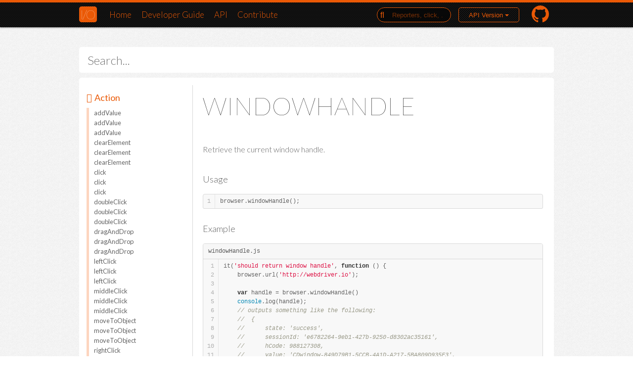

--- FILE ---
content_type: text/html
request_url: http://v4.webdriver.io/v4.13/api/protocol/windowHandle.html
body_size: 48338
content:
<!DOCTYPE html>
<title>WebdriverIO - windowHandle</title>

<meta charset="utf-8" />
<meta name="viewport" content="width=device-width, initial-scale=1, maximum-scale=1">
<meta http-equiv="X-UA-Compatible" content="IE=edge">
<meta name="description" content="Retrieve the current window handle." />


	<meta property="og:image" content="http://webdriver.io/images/webdriver-robot-with-dots.png" />
	<meta property="og:title" content="WebdriverIO - WebDriver bindings for Node.js" />
	<meta property="og:url" content="http://webdriver.io" />
	<meta property="og:description" content="A Node.js bindings implementation for the W3C WebDriver protocol." />
	<meta property="og:type" content="website" />

<link rel="stylesheet" href="/css/screen.css">


<nav class="mainnav">
  <ul>
    <li><a href="/"><h1 class="logo">I/O</h1></a></li>
    <li><a href="/">Home</a></li>
    <li><a href="/guide.html">Developer Guide</a></li>
    <li><a href="/api.html">API</a></li>
    <li><a href="/contribute.html">Contribute</a></li>
    <li style="float: right; padding-top: 6px;">
      <a href="https://github.com/webdriverio/webdriverio/" target="_blank">
        <img src="/images/github-logo.png" alt="Link to GitHub">
      </a>
    </li>
    <li style="float:right;">
      <div class="dropdown">
        <button class="btn btn-default dropdown-toggle" type="button">
          API Version
          <span class="caret"></span>
        </button>
        <ul class="dropdown-menu" aria-labelledby="dropdownMenu1">
          <li><a href="/v3.4/api.html">v3.4</a></li><li><a href="/v4.11/api.html">v4.11</a></li><li><a href="/v4.12/api.html">v4.12</a></li><li><a href="/v4.13/api.html">v4.13</a></li>
          <li><a href="/v4.13.html">Latest</a></li>
        </ul>
      </div>
    </li>
    <li style="float:right">
  <div id="docsearch">
  <input type="text" placeholder="Reporters, click, .." />
  <span class="icon-search docsearch-icon"></span>
  </div>

</li>
  </ul>
</nav>



<section class="content">
    <div class="container">
        

<section class="inner searchbar">
    <input type="text" name="search" placeholder="Search...">
    <a href="#" class="icon icon-remove">clear</a>
</section>

<section class="inner api">
    <button class="navbar-toggle">
        <span class="icon-bar"></span>
        <span class="icon-bar"></span>
        <span class="icon-bar"></span>
    </button>
    <nav class="apinav">
    
        <h3><a href="#" class="icon-folder-close-alt" data-open="action">action</a></h3>
        <div class="commands action active">
        <a href="/v4.13/api/action/addValue.html">addValue</a><a href="/v4.12/api/action/addValue.html">addValue</a><a href="/v4.11/api/action/addValue.html">addValue</a><a href="/v4.13/api/action/clearElement.html">clearElement</a><a href="/v4.11/api/action/clearElement.html">clearElement</a><a href="/v4.12/api/action/clearElement.html">clearElement</a><a href="/v4.13/api/action/click.html">click</a><a href="/v4.12/api/action/click.html">click</a><a href="/v4.11/api/action/click.html">click</a><a href="/v4.11/api/action/doubleClick.html">doubleClick</a><a href="/v4.12/api/action/doubleClick.html">doubleClick</a><a href="/v4.13/api/action/doubleClick.html">doubleClick</a><a href="/v4.12/api/action/dragAndDrop.html">dragAndDrop</a><a href="/v4.13/api/action/dragAndDrop.html">dragAndDrop</a><a href="/v4.11/api/action/dragAndDrop.html">dragAndDrop</a><a href="/v4.12/api/action/leftClick.html">leftClick</a><a href="/v4.13/api/action/leftClick.html">leftClick</a><a href="/v4.11/api/action/leftClick.html">leftClick</a><a href="/v4.13/api/action/middleClick.html">middleClick</a><a href="/v4.12/api/action/middleClick.html">middleClick</a><a href="/v4.11/api/action/middleClick.html">middleClick</a><a href="/v4.12/api/action/moveToObject.html">moveToObject</a><a href="/v4.13/api/action/moveToObject.html">moveToObject</a><a href="/v4.11/api/action/moveToObject.html">moveToObject</a><a href="/v4.12/api/action/rightClick.html">rightClick</a><a href="/v4.11/api/action/rightClick.html">rightClick</a><a href="/v4.13/api/action/rightClick.html">rightClick</a><a href="/v4.11/api/action/selectByAttribute.html">selectByAttribute</a><a href="/v4.13/api/action/selectByAttribute.html">selectByAttribute</a><a href="/v4.12/api/action/selectByAttribute.html">selectByAttribute</a><a href="/v4.11/api/action/selectByIndex.html">selectByIndex</a><a href="/v4.12/api/action/selectByIndex.html">selectByIndex</a><a href="/v4.13/api/action/selectByIndex.html">selectByIndex</a><a href="/v4.12/api/action/selectByValue.html">selectByValue</a><a href="/v4.11/api/action/selectByValue.html">selectByValue</a><a href="/v4.13/api/action/selectByValue.html">selectByValue</a><a href="/v4.11/api/action/selectByVisibleText.html">selectByVisibleText</a><a href="/v4.13/api/action/selectByVisibleText.html">selectByVisibleText</a><a href="/v4.12/api/action/selectByVisibleText.html">selectByVisibleText</a><a href="/v4.12/api/action/selectorExecute.html">selectorExecute</a><a href="/v4.11/api/action/selectorExecute.html">selectorExecute</a><a href="/v4.13/api/action/selectorExecute.html">selectorExecute</a><a href="/v4.13/api/action/selectorExecuteAsync.html">selectorExecuteAsync</a><a href="/v4.11/api/action/selectorExecuteAsync.html">selectorExecuteAsync</a><a href="/v4.12/api/action/selectorExecuteAsync.html">selectorExecuteAsync</a><a href="/v4.11/api/action/setValue.html">setValue</a><a href="/v4.13/api/action/setValue.html">setValue</a><a href="/v4.12/api/action/setValue.html">setValue</a><a href="/v4.13/api/action/submitForm.html">submitForm</a><a href="/v4.11/api/action/submitForm.html">submitForm</a><a href="/v4.12/api/action/submitForm.html">submitForm</a>
        </div>
    
        <h3><a href="#" class="icon-folder-close-alt" data-open="cookie">cookie</a></h3>
        <div class="commands cookie active">
        <a href="/v4.13/api/cookie/deleteCookie.html">deleteCookie</a><a href="/v4.12/api/cookie/deleteCookie.html">deleteCookie</a><a href="/v4.11/api/cookie/deleteCookie.html">deleteCookie</a><a href="/v4.13/api/cookie/getCookie.html">getCookie</a><a href="/v4.12/api/cookie/getCookie.html">getCookie</a><a href="/v4.11/api/cookie/getCookie.html">getCookie</a><a href="/v4.13/api/cookie/setCookie.html">setCookie</a><a href="/v4.12/api/cookie/setCookie.html">setCookie</a><a href="/v4.11/api/cookie/setCookie.html">setCookie</a>
        </div>
    
        <h3><a href="#" class="icon-folder-close-alt" data-open="grid">grid</a></h3>
        <div class="commands grid active">
        <a href="/v4.13/api/grid/getGridNodeDetails.html">getGridNodeDetails</a><a href="/v4.12/api/grid/getGridNodeDetails.html">getGridNodeDetails</a><a href="/v4.11/api/grid/getGridNodeDetails.html">getGridNodeDetails</a><a href="/v4.13/api/grid/gridProxyDetails.html">gridProxyDetails</a><a href="/v4.12/api/grid/gridProxyDetails.html">gridProxyDetails</a><a href="/v4.11/api/grid/gridProxyDetails.html">gridProxyDetails</a><a href="/v4.13/api/grid/gridTestSession.html">gridTestSession</a><a href="/v4.12/api/grid/gridTestSession.html">gridTestSession</a><a href="/v4.11/api/grid/gridTestSession.html">gridTestSession</a>
        </div>
    
        <h3><a href="#" class="icon-folder-close-alt" data-open="mobile">mobile</a></h3>
        <div class="commands mobile active">
        <a href="/v4.12/api/mobile/background.html">background</a><a href="/v4.13/api/mobile/background.html">background</a><a href="/v4.11/api/mobile/background.html">background</a><a href="/v4.11/api/mobile/closeApp.html">closeApp</a><a href="/v4.13/api/mobile/closeApp.html">closeApp</a><a href="/v4.12/api/mobile/closeApp.html">closeApp</a><a href="/v4.12/api/mobile/context.html">context</a><a href="/v4.11/api/mobile/context.html">context</a><a href="/v4.13/api/mobile/context.html">context</a><a href="/v4.12/api/mobile/contexts.html">contexts</a><a href="/v4.11/api/mobile/contexts.html">contexts</a><a href="/v4.13/api/mobile/contexts.html">contexts</a><a href="/v4.12/api/mobile/currentActivity.html">currentActivity</a><a href="/v4.13/api/mobile/currentActivity.html">currentActivity</a><a href="/v4.11/api/mobile/currentActivity.html">currentActivity</a><a href="/v4.12/api/mobile/deviceKeyEvent.html">deviceKeyEvent</a><a href="/v4.11/api/mobile/deviceKeyEvent.html">deviceKeyEvent</a><a href="/v4.13/api/mobile/deviceKeyEvent.html">deviceKeyEvent</a><a href="/v4.11/api/mobile/getAppStrings.html">getAppStrings</a><a href="/v4.13/api/mobile/getAppStrings.html">getAppStrings</a><a href="/v4.12/api/mobile/getAppStrings.html">getAppStrings</a><a href="/v4.12/api/mobile/getCurrentDeviceActivity.html">getCurrentDeviceActivity</a><a href="/v4.13/api/mobile/getCurrentDeviceActivity.html">getCurrentDeviceActivity</a><a href="/v4.11/api/mobile/getCurrentDeviceActivity.html">getCurrentDeviceActivity</a><a href="/v4.11/api/mobile/getCurrentPackage.html">getCurrentPackage</a><a href="/v4.13/api/mobile/getCurrentPackage.html">getCurrentPackage</a><a href="/v4.12/api/mobile/getCurrentPackage.html">getCurrentPackage</a><a href="/v4.12/api/mobile/getDeviceTime.html">getDeviceTime</a><a href="/v4.13/api/mobile/getDeviceTime.html">getDeviceTime</a><a href="/v4.11/api/mobile/getDeviceTime.html">getDeviceTime</a><a href="/v4.13/api/mobile/getGeoLocation.html">getGeoLocation</a><a href="/v4.11/api/mobile/getGeoLocation.html">getGeoLocation</a><a href="/v4.12/api/mobile/getGeoLocation.html">getGeoLocation</a><a href="/v4.12/api/mobile/getNetworkConnection.html">getNetworkConnection</a><a href="/v4.11/api/mobile/getNetworkConnection.html">getNetworkConnection</a><a href="/v4.13/api/mobile/getNetworkConnection.html">getNetworkConnection</a><a href="/v4.13/api/mobile/getOrientation.html">getOrientation</a><a href="/v4.11/api/mobile/getOrientation.html">getOrientation</a><a href="/v4.12/api/mobile/getOrientation.html">getOrientation</a><a href="/v4.12/api/mobile/hideDeviceKeyboard.html">hideDeviceKeyboard</a><a href="/v4.11/api/mobile/hideDeviceKeyboard.html">hideDeviceKeyboard</a><a href="/v4.13/api/mobile/hideDeviceKeyboard.html">hideDeviceKeyboard</a><a href="/v4.12/api/mobile/hold.html">hold</a><a href="/v4.13/api/mobile/hold.html">hold</a><a href="/v4.11/api/mobile/hold.html">hold</a><a href="/v4.13/api/mobile/installApp.html">installApp</a><a href="/v4.12/api/mobile/installApp.html">installApp</a><a href="/v4.11/api/mobile/installApp.html">installApp</a><a href="/v4.13/api/mobile/isAppInstalled.html">isAppInstalled</a><a href="/v4.11/api/mobile/isAppInstalled.html">isAppInstalled</a><a href="/v4.12/api/mobile/isAppInstalled.html">isAppInstalled</a><a href="/v4.13/api/mobile/isLocked.html">isLocked</a><a href="/v4.11/api/mobile/isLocked.html">isLocked</a><a href="/v4.12/api/mobile/isLocked.html">isLocked</a><a href="/v4.11/api/mobile/launch.html">launch</a><a href="/v4.13/api/mobile/launch.html">launch</a><a href="/v4.12/api/mobile/launch.html">launch</a><a href="/v4.11/api/mobile/lock.html">lock</a><a href="/v4.13/api/mobile/lock.html">lock</a><a href="/v4.12/api/mobile/lock.html">lock</a><a href="/v4.11/api/mobile/longPressKeycode.html">longPressKeycode</a><a href="/v4.13/api/mobile/longPressKeycode.html">longPressKeycode</a><a href="/v4.12/api/mobile/longPressKeycode.html">longPressKeycode</a><a href="/v4.13/api/mobile/openNotifications.html">openNotifications</a><a href="/v4.12/api/mobile/openNotifications.html">openNotifications</a><a href="/v4.11/api/mobile/openNotifications.html">openNotifications</a><a href="/v4.13/api/mobile/orientation.html">orientation</a><a href="/v4.11/api/mobile/orientation.html">orientation</a><a href="/v4.12/api/mobile/orientation.html">orientation</a><a href="/v4.12/api/mobile/performMultiAction.html">performMultiAction</a><a href="/v4.13/api/mobile/performMultiAction.html">performMultiAction</a><a href="/v4.11/api/mobile/performMultiAction.html">performMultiAction</a><a href="/v4.11/api/mobile/performTouchAction.html">performTouchAction</a><a href="/v4.13/api/mobile/performTouchAction.html">performTouchAction</a><a href="/v4.12/api/mobile/performTouchAction.html">performTouchAction</a><a href="/v4.13/api/mobile/pressKeycode.html">pressKeycode</a><a href="/v4.11/api/mobile/pressKeycode.html">pressKeycode</a><a href="/v4.12/api/mobile/pressKeycode.html">pressKeycode</a><a href="/v4.13/api/mobile/pullFile.html">pullFile</a><a href="/v4.12/api/mobile/pullFile.html">pullFile</a><a href="/v4.11/api/mobile/pullFile.html">pullFile</a><a href="/v4.12/api/mobile/pullFolder.html">pullFolder</a><a href="/v4.13/api/mobile/pullFolder.html">pullFolder</a><a href="/v4.11/api/mobile/pullFolder.html">pullFolder</a><a href="/v4.12/api/mobile/pushFile.html">pushFile</a><a href="/v4.11/api/mobile/pushFile.html">pushFile</a><a href="/v4.13/api/mobile/pushFile.html">pushFile</a><a href="/v4.13/api/mobile/release.html">release</a><a href="/v4.12/api/mobile/release.html">release</a><a href="/v4.11/api/mobile/release.html">release</a><a href="/v4.13/api/mobile/removeApp.html">removeApp</a><a href="/v4.12/api/mobile/removeApp.html">removeApp</a><a href="/v4.11/api/mobile/removeApp.html">removeApp</a><a href="/v4.12/api/mobile/reset.html">reset</a><a href="/v4.13/api/mobile/reset.html">reset</a><a href="/v4.11/api/mobile/reset.html">reset</a><a href="/v4.12/api/mobile/rotate.html">rotate</a><a href="/v4.11/api/mobile/rotate.html">rotate</a><a href="/v4.13/api/mobile/rotate.html">rotate</a><a href="/v4.13/api/mobile/setGeoLocation.html">setGeoLocation</a><a href="/v4.12/api/mobile/setGeoLocation.html">setGeoLocation</a><a href="/v4.11/api/mobile/setGeoLocation.html">setGeoLocation</a><a href="/v4.11/api/mobile/setImmediateValue.html">setImmediateValue</a><a href="/v4.13/api/mobile/setImmediateValue.html">setImmediateValue</a><a href="/v4.12/api/mobile/setImmediateValue.html">setImmediateValue</a><a href="/v4.13/api/mobile/setNetworkConnection.html">setNetworkConnection</a><a href="/v4.12/api/mobile/setNetworkConnection.html">setNetworkConnection</a><a href="/v4.11/api/mobile/setNetworkConnection.html">setNetworkConnection</a><a href="/v4.12/api/mobile/setOrientation.html">setOrientation</a><a href="/v4.13/api/mobile/setOrientation.html">setOrientation</a><a href="/v4.11/api/mobile/setOrientation.html">setOrientation</a><a href="/v4.11/api/mobile/settings.html">settings</a><a href="/v4.12/api/mobile/settings.html">settings</a><a href="/v4.13/api/mobile/settings.html">settings</a><a href="/v4.11/api/mobile/shake.html">shake</a><a href="/v4.13/api/mobile/shake.html">shake</a><a href="/v4.12/api/mobile/shake.html">shake</a><a href="/v4.11/api/mobile/startActivity.html">startActivity</a><a href="/v4.12/api/mobile/startActivity.html">startActivity</a><a href="/v4.13/api/mobile/startActivity.html">startActivity</a><a href="/v4.13/api/mobile/strings.html">strings</a><a href="/v4.12/api/mobile/strings.html">strings</a><a href="/v4.11/api/mobile/strings.html">strings</a><a href="/v4.12/api/mobile/swipe.html">swipe</a><a href="/v4.11/api/mobile/swipe.html">swipe</a><a href="/v4.13/api/mobile/swipe.html">swipe</a><a href="/v4.13/api/mobile/swipeDown.html">swipeDown</a><a href="/v4.12/api/mobile/swipeDown.html">swipeDown</a><a href="/v4.11/api/mobile/swipeDown.html">swipeDown</a><a href="/v4.11/api/mobile/swipeLeft.html">swipeLeft</a><a href="/v4.13/api/mobile/swipeLeft.html">swipeLeft</a><a href="/v4.12/api/mobile/swipeLeft.html">swipeLeft</a><a href="/v4.13/api/mobile/swipeRight.html">swipeRight</a><a href="/v4.11/api/mobile/swipeRight.html">swipeRight</a><a href="/v4.12/api/mobile/swipeRight.html">swipeRight</a><a href="/v4.12/api/mobile/swipeUp.html">swipeUp</a><a href="/v4.13/api/mobile/swipeUp.html">swipeUp</a><a href="/v4.11/api/mobile/swipeUp.html">swipeUp</a><a href="/v4.12/api/mobile/toggleAirplaneMode.html">toggleAirplaneMode</a><a href="/v4.11/api/mobile/toggleAirplaneMode.html">toggleAirplaneMode</a><a href="/v4.13/api/mobile/toggleAirplaneMode.html">toggleAirplaneMode</a><a href="/v4.11/api/mobile/toggleData.html">toggleData</a><a href="/v4.12/api/mobile/toggleData.html">toggleData</a><a href="/v4.13/api/mobile/toggleData.html">toggleData</a><a href="/v4.13/api/mobile/toggleLocationServices.html">toggleLocationServices</a><a href="/v4.12/api/mobile/toggleLocationServices.html">toggleLocationServices</a><a href="/v4.11/api/mobile/toggleLocationServices.html">toggleLocationServices</a><a href="/v4.12/api/mobile/toggleTouchIdEnrollment.html">toggleTouchIdEnrollment</a><a href="/v4.11/api/mobile/toggleTouchIdEnrollment.html">toggleTouchIdEnrollment</a><a href="/v4.13/api/mobile/toggleTouchIdEnrollment.html">toggleTouchIdEnrollment</a><a href="/v4.11/api/mobile/toggleWiFi.html">toggleWiFi</a><a href="/v4.13/api/mobile/toggleWiFi.html">toggleWiFi</a><a href="/v4.12/api/mobile/toggleWiFi.html">toggleWiFi</a><a href="/v4.12/api/mobile/touch.html">touch</a><a href="/v4.11/api/mobile/touch.html">touch</a><a href="/v4.13/api/mobile/touch.html">touch</a><a href="/v4.11/api/mobile/touchAction.html">touchAction</a><a href="/v4.12/api/mobile/touchAction.html">touchAction</a><a href="/v4.13/api/mobile/touchAction.html">touchAction</a><a href="/v4.12/api/mobile/touchId.html">touchId</a><a href="/v4.13/api/mobile/touchId.html">touchId</a><a href="/v4.11/api/mobile/touchId.html">touchId</a><a href="/v4.12/api/mobile/touchMultiPerform.html">touchMultiPerform</a><a href="/v4.13/api/mobile/touchMultiPerform.html">touchMultiPerform</a><a href="/v4.11/api/mobile/touchMultiPerform.html">touchMultiPerform</a><a href="/v4.11/api/mobile/touchPerform.html">touchPerform</a><a href="/v4.13/api/mobile/touchPerform.html">touchPerform</a><a href="/v4.12/api/mobile/touchPerform.html">touchPerform</a><a href="/v4.13/api/mobile/unlock.html">unlock</a><a href="/v4.11/api/mobile/unlock.html">unlock</a><a href="/v4.12/api/mobile/unlock.html">unlock</a>
        </div>
    
        <h3><a href="#" class="icon-folder-close-alt" data-open="property">property</a></h3>
        <div class="commands property active">
        <a href="/v4.13/api/property/getAttribute.html">getAttribute</a><a href="/v4.12/api/property/getAttribute.html">getAttribute</a><a href="/v4.11/api/property/getAttribute.html">getAttribute</a><a href="/v4.13/api/property/getCssProperty.html">getCssProperty</a><a href="/v4.12/api/property/getCssProperty.html">getCssProperty</a><a href="/v4.11/api/property/getCssProperty.html">getCssProperty</a><a href="/v4.11/api/property/getElementSize.html">getElementSize</a><a href="/v4.13/api/property/getElementSize.html">getElementSize</a><a href="/v4.12/api/property/getElementSize.html">getElementSize</a><a href="/v4.11/api/property/getHTML.html">getHTML</a><a href="/v4.12/api/property/getHTML.html">getHTML</a><a href="/v4.13/api/property/getHTML.html">getHTML</a><a href="/v4.12/api/property/getLocation.html">getLocation</a><a href="/v4.13/api/property/getLocation.html">getLocation</a><a href="/v4.11/api/property/getLocation.html">getLocation</a><a href="/v4.11/api/property/getLocationInView.html">getLocationInView</a><a href="/v4.12/api/property/getLocationInView.html">getLocationInView</a><a href="/v4.13/api/property/getLocationInView.html">getLocationInView</a><a href="/v4.12/api/property/getSource.html">getSource</a><a href="/v4.11/api/property/getSource.html">getSource</a><a href="/v4.13/api/property/getSource.html">getSource</a><a href="/v4.11/api/property/getTagName.html">getTagName</a><a href="/v4.13/api/property/getTagName.html">getTagName</a><a href="/v4.12/api/property/getTagName.html">getTagName</a><a href="/v4.11/api/property/getText.html">getText</a><a href="/v4.13/api/property/getText.html">getText</a><a href="/v4.12/api/property/getText.html">getText</a><a href="/v4.12/api/property/getTitle.html">getTitle</a><a href="/v4.11/api/property/getTitle.html">getTitle</a><a href="/v4.13/api/property/getTitle.html">getTitle</a><a href="/v4.12/api/property/getUrl.html">getUrl</a><a href="/v4.11/api/property/getUrl.html">getUrl</a><a href="/v4.13/api/property/getUrl.html">getUrl</a><a href="/v4.13/api/property/getValue.html">getValue</a><a href="/v4.11/api/property/getValue.html">getValue</a><a href="/v4.12/api/property/getValue.html">getValue</a>
        </div>
    
        <h3><a href="#" class="icon-folder-close-alt" data-open="protocol">protocol</a></h3>
        <div class="commands protocol active">
        <a href="/v4.12/api/protocol/actions.html">actions</a><a href="/v4.13/api/protocol/actions.html">actions</a><a href="/v4.11/api/protocol/actions.html">actions</a><a href="/v4.11/api/protocol/alertAccept.html">alertAccept</a><a href="/v4.13/api/protocol/alertAccept.html">alertAccept</a><a href="/v4.12/api/protocol/alertAccept.html">alertAccept</a><a href="/v4.13/api/protocol/alertDismiss.html">alertDismiss</a><a href="/v4.12/api/protocol/alertDismiss.html">alertDismiss</a><a href="/v4.11/api/protocol/alertDismiss.html">alertDismiss</a><a href="/v4.11/api/protocol/alertText.html">alertText</a><a href="/v4.12/api/protocol/alertText.html">alertText</a><a href="/v4.13/api/protocol/alertText.html">alertText</a><a href="/v4.12/api/protocol/applicationCacheStatus.html">applicationCacheStatus</a><a href="/v4.13/api/protocol/applicationCacheStatus.html">applicationCacheStatus</a><a href="/v4.11/api/protocol/applicationCacheStatus.html">applicationCacheStatus</a><a href="/v4.12/api/protocol/back.html">back</a><a href="/v4.11/api/protocol/back.html">back</a><a href="/v4.13/api/protocol/back.html">back</a><a href="/v4.12/api/protocol/buttonDown.html">buttonDown</a><a href="/v4.13/api/protocol/buttonDown.html">buttonDown</a><a href="/v4.11/api/protocol/buttonDown.html">buttonDown</a><a href="/v4.11/api/protocol/buttonPress.html">buttonPress</a><a href="/v4.12/api/protocol/buttonPress.html">buttonPress</a><a href="/v4.13/api/protocol/buttonPress.html">buttonPress</a><a href="/v4.13/api/protocol/buttonUp.html">buttonUp</a><a href="/v4.12/api/protocol/buttonUp.html">buttonUp</a><a href="/v4.11/api/protocol/buttonUp.html">buttonUp</a><a href="/v4.13/api/protocol/cookie.html">cookie</a><a href="/v4.11/api/protocol/cookie.html">cookie</a><a href="/v4.12/api/protocol/cookie.html">cookie</a><a href="/v4.11/api/protocol/doDoubleClick.html">doDoubleClick</a><a href="/v4.12/api/protocol/doDoubleClick.html">doDoubleClick</a><a href="/v4.13/api/protocol/doDoubleClick.html">doDoubleClick</a><a href="/v4.11/api/protocol/element.html">element</a><a href="/v4.12/api/protocol/element.html">element</a><a href="/v4.13/api/protocol/element.html">element</a><a href="/v4.11/api/protocol/elementActive.html">elementActive</a><a href="/v4.12/api/protocol/elementActive.html">elementActive</a><a href="/v4.13/api/protocol/elementActive.html">elementActive</a><a href="/v4.11/api/protocol/elementIdAttribute.html">elementIdAttribute</a><a href="/v4.13/api/protocol/elementIdAttribute.html">elementIdAttribute</a><a href="/v4.12/api/protocol/elementIdAttribute.html">elementIdAttribute</a><a href="/v4.12/api/protocol/elementIdClear.html">elementIdClear</a><a href="/v4.13/api/protocol/elementIdClear.html">elementIdClear</a><a href="/v4.11/api/protocol/elementIdClear.html">elementIdClear</a><a href="/v4.12/api/protocol/elementIdClick.html">elementIdClick</a><a href="/v4.13/api/protocol/elementIdClick.html">elementIdClick</a><a href="/v4.11/api/protocol/elementIdClick.html">elementIdClick</a><a href="/v4.13/api/protocol/elementIdCssProperty.html">elementIdCssProperty</a><a href="/v4.12/api/protocol/elementIdCssProperty.html">elementIdCssProperty</a><a href="/v4.11/api/protocol/elementIdCssProperty.html">elementIdCssProperty</a><a href="/v4.12/api/protocol/elementIdDisplayed.html">elementIdDisplayed</a><a href="/v4.13/api/protocol/elementIdDisplayed.html">elementIdDisplayed</a><a href="/v4.11/api/protocol/elementIdDisplayed.html">elementIdDisplayed</a><a href="/v4.13/api/protocol/elementIdElement.html">elementIdElement</a><a href="/v4.12/api/protocol/elementIdElement.html">elementIdElement</a><a href="/v4.11/api/protocol/elementIdElement.html">elementIdElement</a><a href="/v4.13/api/protocol/elementIdElements.html">elementIdElements</a><a href="/v4.12/api/protocol/elementIdElements.html">elementIdElements</a><a href="/v4.11/api/protocol/elementIdElements.html">elementIdElements</a><a href="/v4.12/api/protocol/elementIdEnabled.html">elementIdEnabled</a><a href="/v4.13/api/protocol/elementIdEnabled.html">elementIdEnabled</a><a href="/v4.11/api/protocol/elementIdEnabled.html">elementIdEnabled</a><a href="/v4.12/api/protocol/elementIdLocation.html">elementIdLocation</a><a href="/v4.11/api/protocol/elementIdLocation.html">elementIdLocation</a><a href="/v4.13/api/protocol/elementIdLocation.html">elementIdLocation</a><a href="/v4.13/api/protocol/elementIdLocationInView.html">elementIdLocationInView</a><a href="/v4.12/api/protocol/elementIdLocationInView.html">elementIdLocationInView</a><a href="/v4.11/api/protocol/elementIdLocationInView.html">elementIdLocationInView</a><a href="/v4.13/api/protocol/elementIdName.html">elementIdName</a><a href="/v4.12/api/protocol/elementIdName.html">elementIdName</a><a href="/v4.11/api/protocol/elementIdName.html">elementIdName</a><a href="/v4.12/api/protocol/elementIdProperty.html">elementIdProperty</a><a href="/v4.13/api/protocol/elementIdProperty.html">elementIdProperty</a><a href="/v4.11/api/protocol/elementIdProperty.html">elementIdProperty</a><a href="/v4.11/api/protocol/elementIdRect.html">elementIdRect</a><a href="/v4.13/api/protocol/elementIdRect.html">elementIdRect</a><a href="/v4.12/api/protocol/elementIdRect.html">elementIdRect</a><a href="/v4.12/api/protocol/elementIdScreenshot.html">elementIdScreenshot</a><a href="/v4.11/api/protocol/elementIdScreenshot.html">elementIdScreenshot</a><a href="/v4.13/api/protocol/elementIdScreenshot.html">elementIdScreenshot</a><a href="/v4.11/api/protocol/elementIdSelected.html">elementIdSelected</a><a href="/v4.13/api/protocol/elementIdSelected.html">elementIdSelected</a><a href="/v4.12/api/protocol/elementIdSelected.html">elementIdSelected</a><a href="/v4.12/api/protocol/elementIdSize.html">elementIdSize</a><a href="/v4.13/api/protocol/elementIdSize.html">elementIdSize</a><a href="/v4.11/api/protocol/elementIdSize.html">elementIdSize</a><a href="/v4.11/api/protocol/elementIdText.html">elementIdText</a><a href="/v4.12/api/protocol/elementIdText.html">elementIdText</a><a href="/v4.13/api/protocol/elementIdText.html">elementIdText</a><a href="/v4.11/api/protocol/elementIdValue.html">elementIdValue</a><a href="/v4.13/api/protocol/elementIdValue.html">elementIdValue</a><a href="/v4.12/api/protocol/elementIdValue.html">elementIdValue</a><a href="/v4.11/api/protocol/elements.html">elements</a><a href="/v4.13/api/protocol/elements.html">elements</a><a href="/v4.12/api/protocol/elements.html">elements</a><a href="/v4.13/api/protocol/execute.html">execute</a><a href="/v4.11/api/protocol/execute.html">execute</a><a href="/v4.12/api/protocol/execute.html">execute</a><a href="/v4.13/api/protocol/executeAsync.html">executeAsync</a><a href="/v4.11/api/protocol/executeAsync.html">executeAsync</a><a href="/v4.12/api/protocol/executeAsync.html">executeAsync</a><a href="/v4.11/api/protocol/file.html">file</a><a href="/v4.13/api/protocol/file.html">file</a><a href="/v4.12/api/protocol/file.html">file</a><a href="/v4.13/api/protocol/forward.html">forward</a><a href="/v4.12/api/protocol/forward.html">forward</a><a href="/v4.11/api/protocol/forward.html">forward</a><a href="/v4.13/api/protocol/frame.html">frame</a><a href="/v4.11/api/protocol/frame.html">frame</a><a href="/v4.12/api/protocol/frame.html">frame</a><a href="/v4.12/api/protocol/frameParent.html">frameParent</a><a href="/v4.13/api/protocol/frameParent.html">frameParent</a><a href="/v4.11/api/protocol/frameParent.html">frameParent</a><a href="/v4.12/api/protocol/imeActivate.html">imeActivate</a><a href="/v4.11/api/protocol/imeActivate.html">imeActivate</a><a href="/v4.13/api/protocol/imeActivate.html">imeActivate</a><a href="/v4.12/api/protocol/imeActivated.html">imeActivated</a><a href="/v4.13/api/protocol/imeActivated.html">imeActivated</a><a href="/v4.11/api/protocol/imeActivated.html">imeActivated</a><a href="/v4.13/api/protocol/imeActiveEngine.html">imeActiveEngine</a><a href="/v4.11/api/protocol/imeActiveEngine.html">imeActiveEngine</a><a href="/v4.12/api/protocol/imeActiveEngine.html">imeActiveEngine</a><a href="/v4.12/api/protocol/imeAvailableEngines.html">imeAvailableEngines</a><a href="/v4.13/api/protocol/imeAvailableEngines.html">imeAvailableEngines</a><a href="/v4.11/api/protocol/imeAvailableEngines.html">imeAvailableEngines</a><a href="/v4.11/api/protocol/imeDeactivated.html">imeDeactivated</a><a href="/v4.13/api/protocol/imeDeactivated.html">imeDeactivated</a><a href="/v4.12/api/protocol/imeDeactivated.html">imeDeactivated</a><a href="/v4.12/api/protocol/init.html">init</a><a href="/v4.13/api/protocol/init.html">init</a><a href="/v4.11/api/protocol/init.html">init</a><a href="/v4.13/api/protocol/keys.html">keys</a><a href="/v4.11/api/protocol/keys.html">keys</a><a href="/v4.12/api/protocol/keys.html">keys</a><a href="/v4.13/api/protocol/localStorage.html">localStorage</a><a href="/v4.11/api/protocol/localStorage.html">localStorage</a><a href="/v4.12/api/protocol/localStorage.html">localStorage</a><a href="/v4.13/api/protocol/localStorageSize.html">localStorageSize</a><a href="/v4.12/api/protocol/localStorageSize.html">localStorageSize</a><a href="/v4.11/api/protocol/localStorageSize.html">localStorageSize</a><a href="/v4.11/api/protocol/location.html">location</a><a href="/v4.12/api/protocol/location.html">location</a><a href="/v4.13/api/protocol/location.html">location</a><a href="/v4.12/api/protocol/log.html">log</a><a href="/v4.13/api/protocol/log.html">log</a><a href="/v4.11/api/protocol/log.html">log</a><a href="/v4.11/api/protocol/logTypes.html">logTypes</a><a href="/v4.13/api/protocol/logTypes.html">logTypes</a><a href="/v4.12/api/protocol/logTypes.html">logTypes</a><a href="/v4.12/api/protocol/moveTo.html">moveTo</a><a href="/v4.11/api/protocol/moveTo.html">moveTo</a><a href="/v4.13/api/protocol/moveTo.html">moveTo</a><a href="/v4.12/api/protocol/refresh.html">refresh</a><a href="/v4.11/api/protocol/refresh.html">refresh</a><a href="/v4.13/api/protocol/refresh.html">refresh</a><a href="/v4.13/api/protocol/screenshot.html">screenshot</a><a href="/v4.11/api/protocol/screenshot.html">screenshot</a><a href="/v4.12/api/protocol/screenshot.html">screenshot</a><a href="/v4.12/api/protocol/session.html">session</a><a href="/v4.13/api/protocol/session.html">session</a><a href="/v4.11/api/protocol/session.html">session</a><a href="/v4.12/api/protocol/sessionStorage.html">sessionStorage</a><a href="/v4.11/api/protocol/sessionStorage.html">sessionStorage</a><a href="/v4.13/api/protocol/sessionStorage.html">sessionStorage</a><a href="/v4.13/api/protocol/sessionStorageSize.html">sessionStorageSize</a><a href="/v4.11/api/protocol/sessionStorageSize.html">sessionStorageSize</a><a href="/v4.12/api/protocol/sessionStorageSize.html">sessionStorageSize</a><a href="/v4.13/api/protocol/sessions.html">sessions</a><a href="/v4.11/api/protocol/sessions.html">sessions</a><a href="/v4.12/api/protocol/sessions.html">sessions</a><a href="/v4.11/api/protocol/source.html">source</a><a href="/v4.12/api/protocol/source.html">source</a><a href="/v4.13/api/protocol/source.html">source</a><a href="/v4.11/api/protocol/status.html">status</a><a href="/v4.13/api/protocol/status.html">status</a><a href="/v4.12/api/protocol/status.html">status</a><a href="/v4.13/api/protocol/submit.html">submit</a><a href="/v4.12/api/protocol/submit.html">submit</a><a href="/v4.11/api/protocol/submit.html">submit</a><a href="/v4.11/api/protocol/timeouts.html">timeouts</a><a href="/v4.13/api/protocol/timeouts.html">timeouts</a><a href="/v4.12/api/protocol/timeouts.html">timeouts</a><a href="/v4.11/api/protocol/timeoutsAsyncScript.html">timeoutsAsyncScript</a><a href="/v4.12/api/protocol/timeoutsAsyncScript.html">timeoutsAsyncScript</a><a href="/v4.13/api/protocol/timeoutsAsyncScript.html">timeoutsAsyncScript</a><a href="/v4.13/api/protocol/timeoutsImplicitWait.html">timeoutsImplicitWait</a><a href="/v4.11/api/protocol/timeoutsImplicitWait.html">timeoutsImplicitWait</a><a href="/v4.12/api/protocol/timeoutsImplicitWait.html">timeoutsImplicitWait</a><a href="/v4.13/api/protocol/title.html">title</a><a href="/v4.11/api/protocol/title.html">title</a><a href="/v4.12/api/protocol/title.html">title</a><a href="/v4.11/api/protocol/touchClick.html">touchClick</a><a href="/v4.12/api/protocol/touchClick.html">touchClick</a><a href="/v4.13/api/protocol/touchClick.html">touchClick</a><a href="/v4.12/api/protocol/touchDown.html">touchDown</a><a href="/v4.11/api/protocol/touchDown.html">touchDown</a><a href="/v4.13/api/protocol/touchDown.html">touchDown</a><a href="/v4.12/api/protocol/touchFlick.html">touchFlick</a><a href="/v4.13/api/protocol/touchFlick.html">touchFlick</a><a href="/v4.11/api/protocol/touchFlick.html">touchFlick</a><a href="/v4.13/api/protocol/touchLongClick.html">touchLongClick</a><a href="/v4.11/api/protocol/touchLongClick.html">touchLongClick</a><a href="/v4.12/api/protocol/touchLongClick.html">touchLongClick</a><a href="/v4.12/api/protocol/touchMove.html">touchMove</a><a href="/v4.11/api/protocol/touchMove.html">touchMove</a><a href="/v4.13/api/protocol/touchMove.html">touchMove</a><a href="/v4.12/api/protocol/touchScroll.html">touchScroll</a><a href="/v4.13/api/protocol/touchScroll.html">touchScroll</a><a href="/v4.11/api/protocol/touchScroll.html">touchScroll</a><a href="/v4.12/api/protocol/touchUp.html">touchUp</a><a href="/v4.11/api/protocol/touchUp.html">touchUp</a><a href="/v4.13/api/protocol/touchUp.html">touchUp</a><a href="/v4.11/api/protocol/url.html">url</a><a href="/v4.12/api/protocol/url.html">url</a><a href="/v4.13/api/protocol/url.html">url</a><a href="/v4.13/api/protocol/window.html">window</a><a href="/v4.11/api/protocol/window.html">window</a><a href="/v4.12/api/protocol/window.html">window</a><a href="/v4.11/api/protocol/windowHandle.html" class="active">windowHandle</a><a href="/v4.12/api/protocol/windowHandle.html" class="active">windowHandle</a><a href="/v4.13/api/protocol/windowHandle.html" class="active">windowHandle</a><a href="/v4.12/api/protocol/windowHandleFullscreen.html">windowHandleFullscreen</a><a href="/v4.13/api/protocol/windowHandleFullscreen.html">windowHandleFullscreen</a><a href="/v4.11/api/protocol/windowHandleFullscreen.html">windowHandleFullscreen</a><a href="/v4.12/api/protocol/windowHandleMaximize.html">windowHandleMaximize</a><a href="/v4.13/api/protocol/windowHandleMaximize.html">windowHandleMaximize</a><a href="/v4.11/api/protocol/windowHandleMaximize.html">windowHandleMaximize</a><a href="/v4.13/api/protocol/windowHandlePosition.html">windowHandlePosition</a><a href="/v4.11/api/protocol/windowHandlePosition.html">windowHandlePosition</a><a href="/v4.12/api/protocol/windowHandlePosition.html">windowHandlePosition</a><a href="/v4.11/api/protocol/windowHandleSize.html">windowHandleSize</a><a href="/v4.13/api/protocol/windowHandleSize.html">windowHandleSize</a><a href="/v4.12/api/protocol/windowHandleSize.html">windowHandleSize</a><a href="/v4.13/api/protocol/windowHandles.html">windowHandles</a><a href="/v4.11/api/protocol/windowHandles.html">windowHandles</a><a href="/v4.12/api/protocol/windowHandles.html">windowHandles</a>
        </div>
    
        <h3><a href="#" class="icon-folder-close-alt" data-open="state">state</a></h3>
        <div class="commands state active">
        <a href="/v4.12/api/state/hasFocus.html">hasFocus</a><a href="/v4.13/api/state/hasFocus.html">hasFocus</a><a href="/v4.11/api/state/hasFocus.html">hasFocus</a><a href="/v4.11/api/state/isEnabled.html">isEnabled</a><a href="/v4.12/api/state/isEnabled.html">isEnabled</a><a href="/v4.13/api/state/isEnabled.html">isEnabled</a><a href="/v4.12/api/state/isExisting.html">isExisting</a><a href="/v4.13/api/state/isExisting.html">isExisting</a><a href="/v4.11/api/state/isExisting.html">isExisting</a><a href="/v4.12/api/state/isSelected.html">isSelected</a><a href="/v4.13/api/state/isSelected.html">isSelected</a><a href="/v4.11/api/state/isSelected.html">isSelected</a><a href="/v4.13/api/state/isVisible.html">isVisible</a><a href="/v4.11/api/state/isVisible.html">isVisible</a><a href="/v4.12/api/state/isVisible.html">isVisible</a><a href="/v4.13/api/state/isVisibleWithinViewport.html">isVisibleWithinViewport</a><a href="/v4.11/api/state/isVisibleWithinViewport.html">isVisibleWithinViewport</a><a href="/v4.12/api/state/isVisibleWithinViewport.html">isVisibleWithinViewport</a>
        </div>
    
        <h3><a href="#" class="icon-folder-close-alt" data-open="utility">utility</a></h3>
        <div class="commands utility active">
        <a href="/v4.13/api/utility/$.html">$</a><a href="/v4.12/api/utility/$.html">$</a><a href="/v4.11/api/utility/$.html">$</a><a href="/v4.13/api/utility/$$.html">$$</a><a href="/v4.11/api/utility/$$.html">$$</a><a href="/v4.12/api/utility/$$.html">$$</a><a href="/v4.11/api/utility/addCommand.html">addCommand</a><a href="/v4.13/api/utility/addCommand.html">addCommand</a><a href="/v4.12/api/utility/addCommand.html">addCommand</a><a href="/v4.13/api/utility/call.html">call</a><a href="/v4.11/api/utility/call.html">call</a><a href="/v4.12/api/utility/call.html">call</a><a href="/v4.11/api/utility/chooseFile.html">chooseFile</a><a href="/v4.13/api/utility/chooseFile.html">chooseFile</a><a href="/v4.12/api/utility/chooseFile.html">chooseFile</a><a href="/v4.11/api/utility/debug.html">debug</a><a href="/v4.13/api/utility/debug.html">debug</a><a href="/v4.12/api/utility/debug.html">debug</a><a href="/v4.12/api/utility/end.html">end</a><a href="/v4.11/api/utility/end.html">end</a><a href="/v4.13/api/utility/end.html">end</a><a href="/v4.11/api/utility/endAll.html">endAll</a><a href="/v4.12/api/utility/endAll.html">endAll</a><a href="/v4.13/api/utility/endAll.html">endAll</a><a href="/v4.13/api/utility/getCommandHistory.html">getCommandHistory</a><a href="/v4.12/api/utility/getCommandHistory.html">getCommandHistory</a><a href="/v4.11/api/utility/getCommandHistory.html">getCommandHistory</a><a href="/v4.12/api/utility/pause.html">pause</a><a href="/v4.13/api/utility/pause.html">pause</a><a href="/v4.11/api/utility/pause.html">pause</a><a href="/v4.12/api/utility/reload.html">reload</a><a href="/v4.11/api/utility/reload.html">reload</a><a href="/v4.13/api/utility/reload.html">reload</a><a href="/v4.13/api/utility/saveScreenshot.html">saveScreenshot</a><a href="/v4.11/api/utility/saveScreenshot.html">saveScreenshot</a><a href="/v4.12/api/utility/saveScreenshot.html">saveScreenshot</a><a href="/v4.12/api/utility/scroll.html">scroll</a><a href="/v4.11/api/utility/scroll.html">scroll</a><a href="/v4.13/api/utility/scroll.html">scroll</a><a href="/v4.11/api/utility/uploadFile.html">uploadFile</a><a href="/v4.13/api/utility/uploadFile.html">uploadFile</a><a href="/v4.12/api/utility/uploadFile.html">uploadFile</a><a href="/v4.11/api/utility/waitForEnabled.html">waitForEnabled</a><a href="/v4.12/api/utility/waitForEnabled.html">waitForEnabled</a><a href="/v4.13/api/utility/waitForEnabled.html">waitForEnabled</a><a href="/v4.11/api/utility/waitForExist.html">waitForExist</a><a href="/v4.12/api/utility/waitForExist.html">waitForExist</a><a href="/v4.13/api/utility/waitForExist.html">waitForExist</a><a href="/v4.12/api/utility/waitForSelected.html">waitForSelected</a><a href="/v4.13/api/utility/waitForSelected.html">waitForSelected</a><a href="/v4.11/api/utility/waitForSelected.html">waitForSelected</a><a href="/v4.12/api/utility/waitForText.html">waitForText</a><a href="/v4.13/api/utility/waitForText.html">waitForText</a><a href="/v4.11/api/utility/waitForText.html">waitForText</a><a href="/v4.13/api/utility/waitForValue.html">waitForValue</a><a href="/v4.11/api/utility/waitForValue.html">waitForValue</a><a href="/v4.12/api/utility/waitForValue.html">waitForValue</a><a href="/v4.11/api/utility/waitForVisible.html">waitForVisible</a><a href="/v4.13/api/utility/waitForVisible.html">waitForVisible</a><a href="/v4.12/api/utility/waitForVisible.html">waitForVisible</a><a href="/v4.13/api/utility/waitUntil.html">waitUntil</a><a href="/v4.11/api/utility/waitUntil.html">waitUntil</a><a href="/v4.12/api/utility/waitUntil.html">waitUntil</a>
        </div>
    
        <h3><a href="#" class="icon-folder-close-alt" data-open="window">window</a></h3>
        <div class="commands window active">
        <a href="/v4.12/api/window/close.html">close</a><a href="/v4.13/api/window/close.html">close</a><a href="/v4.11/api/window/close.html">close</a><a href="/v4.12/api/window/getCurrentTabId.html">getCurrentTabId</a><a href="/v4.11/api/window/getCurrentTabId.html">getCurrentTabId</a><a href="/v4.13/api/window/getCurrentTabId.html">getCurrentTabId</a><a href="/v4.12/api/window/getTabIds.html">getTabIds</a><a href="/v4.13/api/window/getTabIds.html">getTabIds</a><a href="/v4.11/api/window/getTabIds.html">getTabIds</a><a href="/v4.12/api/window/getViewportSize.html">getViewportSize</a><a href="/v4.13/api/window/getViewportSize.html">getViewportSize</a><a href="/v4.11/api/window/getViewportSize.html">getViewportSize</a><a href="/v4.13/api/window/newWindow.html">newWindow</a><a href="/v4.12/api/window/newWindow.html">newWindow</a><a href="/v4.11/api/window/newWindow.html">newWindow</a><a href="/v4.11/api/window/setViewportSize.html">setViewportSize</a><a href="/v4.13/api/window/setViewportSize.html">setViewportSize</a><a href="/v4.12/api/window/setViewportSize.html">setViewportSize</a><a href="/v4.13/api/window/switchTab.html">switchTab</a><a href="/v4.11/api/window/switchTab.html">switchTab</a><a href="/v4.12/api/window/switchTab.html">switchTab</a>
        </div>
    
    </nav>

    <article class="doc">
        
        <h1 id="windowHandle"><a href="#windowHandle" class="headerlink" title="windowHandle"></a>windowHandle</h1><p>Retrieve the current window handle.</p>
<h3 id="Usage"><a href="#Usage" class="headerlink" title="Usage"></a>Usage</h3><figure class="highlight js"><table><tr><td class="gutter"><pre><span class="line">1</span><br></pre></td><td class="code"><pre><span class="line">browser.windowHandle();</span><br></pre></td></tr></table></figure>
<h3 id="Example"><a href="#Example" class="headerlink" title="Example"></a>Example</h3><figure class="highlight js"><figcaption><span>windowHandle.js</span></figcaption><table><tr><td class="gutter"><pre><span class="line">1</span><br><span class="line">2</span><br><span class="line">3</span><br><span class="line">4</span><br><span class="line">5</span><br><span class="line">6</span><br><span class="line">7</span><br><span class="line">8</span><br><span class="line">9</span><br><span class="line">10</span><br><span class="line">11</span><br><span class="line">12</span><br><span class="line">13</span><br><span class="line">14</span><br><span class="line">15</span><br></pre></td><td class="code"><pre><span class="line">it(<span class="string">'should return window handle'</span>, <span class="function"><span class="keyword">function</span> (<span class="params"></span>) </span>&#123;</span><br><span class="line">    browser.url(<span class="string">'http://webdriver.io'</span>);</span><br><span class="line"></span><br><span class="line">    <span class="keyword">var</span> handle = browser.windowHandle()</span><br><span class="line">    <span class="built_in">console</span>.log(handle);</span><br><span class="line">    <span class="comment">// outputs something like the following:</span></span><br><span class="line">    <span class="comment">//  &#123;</span></span><br><span class="line">    <span class="comment">//      state: 'success',</span></span><br><span class="line">    <span class="comment">//      sessionId: 'e6782264-9eb1-427b-9250-d8302ac35161',</span></span><br><span class="line">    <span class="comment">//      hCode: 988127308,</span></span><br><span class="line">    <span class="comment">//      value: 'CDwindow-849D79B1-5CCB-4A1D-A217-5BA809D935F3',</span></span><br><span class="line">    <span class="comment">//      class: 'org.openqa.selenium.remote.Response',</span></span><br><span class="line">    <span class="comment">//      status: 0</span></span><br><span class="line">    <span class="comment">//  &#125;</span></span><br><span class="line">&#125;);</span><br></pre></td></tr></table></figure>
<h3 id="Returns"><a href="#Returns" class="headerlink" title="Returns"></a>Returns</h3><ul>
<li><strong>&lt;String&gt;</strong>: the current window handle </li>
</ul>

    </article>

</section>


    </div>
</section>


<footer>
    <div class="container">
        <article class="col2">
            <p>This project is maintained by:</p>
            <a class="twitterLink" href="http://twitter.com/webdriverio" title="WebdriverIO"><img src="/images/twitter-profile.png" alt="@WebdriverIO"></a>
            <a class="twitterLink" href="http://twitter.com/bromann" title="Christian Bromann"><img src="https://pbs.twimg.com/profile_images/928781023713943552/CinOw8q3_200x200.jpg" alt="@bromann"></a>
            <a class="twitterLink" href="http://twitter.com/georgeocrawford" title="George Crawford"><img src="https://pbs.twimg.com/profile_images/344513261572334323/20ed8b74ee67b5fc58ef93585aec7877_200x200.jpeg" alt="@georgeocrawford"></a>
            <a class="twitterLink" href="https://twitter.com/vvoyer" title="Vincent Voyer"><img src="https://pbs.twimg.com/profile_images/811997465675177984/0XZAXTH7_200x200.jpg" alt="@vvoyer"></a>
            <a class="twitterLink" href="http://twitter.com/camilotapia" title="Camilo Tapia"><img src="https://pbs.twimg.com/profile_images/2675987215/e8f89a3b4ea11fa934e9339a3bdb575f.jpeg" alt="@camilotapia"></a>
        </article>
        <article class="col2 last">
            <h6>Need help?</h6>
            <p>
                If you have questions or any problems using WebdriverIO join the
                <a href="https://gitter.im/webdriverio/webdriverio">Gitter Chat</a>, hit us
                contributor on Twitter or just file an <a href="https://github.com/webdriverio/webdriverio/issues">issue</a>
                on Github. We will try to get back to you as soon as possible.<br>
                Also if you miss any feature, let us know so we can make WebdriverIO
                even better. For news or announcements check <a href="https://twitter.com/WebdriverIO">@WebdriverIO</a> on Twitter.
            </p>
        </article>
        <cite>We <em>♥</em> testing!</a></cite>
    </div>
</footer>



<div id="fb-root"></div>
<script>!function(d,s,id){var js,fjs=d.getElementsByTagName(s)[0],p=/^http:/.test(d.location)?'http':'https';if(!d.getElementById(id)){js=d.createElement(s);js.id=id;js.src=p+'://platform.twitter.com/widgets.js';fjs.parentNode.insertBefore(js,fjs);}}(document, 'script', 'twitter-wjs');</script>
<script>(function(){var po = document.createElement('script'); po.type = 'text/javascript'; po.async = true;po.src = 'https://apis.google.com/js/plusone.js';var s = document.getElementsByTagName('script')[0]; s.parentNode.insertBefore(po, s);})();</script>
<script>(function(d, s, id) {var js, fjs = d.getElementsByTagName(s)[0];if (d.getElementById(id)) return;js = d.createElement(s); js.id = id;js.src = "//connect.facebook.net/en_GB/all.js#xfbml=1";fjs.parentNode.insertBefore(js, fjs);}(document, 'script', 'facebook-jssdk'));</script>
<script>(function(i,s,o,g,r,a,m){i['GoogleAnalyticsObject']=r;i[r]=i[r]||function(){(i[r].q=i[r].q||[]).push(arguments)},i[r].l=1*new Date();a=s.createElement(o),m=s.getElementsByTagName(o)[0];a.async=1;a.src=g;m.parentNode.insertBefore(a,m)})(window,document,'script','//www.google-analytics.com/analytics.js','ga');ga('create', 'UA-47063382-1', 'webdriver.io');ga('send', 'pageview');</script>
<script src="http://code.jquery.com/jquery-2.0.3.min.js"></script>
<script src="/js/app.js"></script>
<script src="https://cdn.jsdelivr.net/docsearch.js/2/docsearch.min.js"></script>
<script>
docsearch({
  apiKey: '1b22fa823f22b7916528edc0e36d9d4a',
  indexName: 'webdriver',
  inputSelector: '#docsearch input',
  debug: true // Set debug to true if you want to inspect the dropdown
});
</script>




--- FILE ---
content_type: text/css
request_url: http://v4.webdriver.io/css/screen.css
body_size: 49647
content:
@charset "UTF-8";@import url("http://fonts.googleapis.com/css?family=Lato:100,300,400,700");html,body,div,span,applet,object,iframe,h1,h2,h3,h4,h5,h6,p,blockquote,pre,a,abbr,acronym,address,big,cite,code,del,dfn,em,img,ins,kbd,q,s,samp,small,strike,strong,sub,sup,tt,var,b,u,i,center,dl,dt,dd,ol,ul,li,fieldset,form,label,legend,table,caption,tbody,tfoot,thead,tr,th,td,article,aside,canvas,details,embed,figure,figcaption,footer,header,hgroup,menu,nav,output,ruby,section,summary,time,mark,audio,video{margin:0;padding:0;border:0;font:inherit;font-size:100%;vertical-align:baseline}html{line-height:1}ol,ul{list-style:none}table{border-collapse:collapse;border-spacing:0}caption,th,td{text-align:left;font-weight:normal;vertical-align:middle}q,blockquote{quotes:none}q:before,q:after,blockquote:before,blockquote:after{content:"";content:none}a img{border:0}article,aside,details,figcaption,figure,footer,header,hgroup,main,menu,nav,section,summary{display:block}@font-face{font-family:'FontAwesome';font-style:normal;font-weight:normal;src:url("http://weloveiconfonts.com/api/fonts/fontawesome/fontawesome-webfont.eot");src:url("http://weloveiconfonts.com/api/fonts/fontawesome/fontawesome-webfont.eot?#iefix") format("eot"),url("http://weloveiconfonts.com/api/fonts/fontawesome/fontawesome-webfont.woff") format("woff"),url("http://weloveiconfonts.com/api/fonts/fontawesome/fontawesome-webfont.ttf") format("truetype"),url("http://weloveiconfonts.com/api/fonts/fontawesome/fontawesome-webfont.svg#FontAwesomeRegular") format("svg")}.icon-glass:before{content:"\f000"}.icon-music:before{content:"\f001"}.icon-search:before{content:"\f002"}.icon-envelope:before{content:"\f003"}.icon-heart:before{content:"\f004"}.icon-star:before{content:"\f005"}.icon-star-empty:before{content:"\f006"}.icon-user:before{content:"\f007"}.icon-film:before{content:"\f008"}.icon-th-large:before{content:"\f009"}.icon-th:before{content:"\f00a"}.icon-th-list:before{content:"\f00b"}.icon-ok:before{content:"\f00c"}.icon-remove:before{content:"\f00d"}.icon-zoom-in:before{content:"\f00e"}.icon-zoom-out:before{content:"\f010"}.icon-off:before{content:"\f011"}.icon-signal:before{content:"\f012"}.icon-cog:before{content:"\f013"}.icon-trash:before{content:"\f014"}.icon-home:before{content:"\f015"}.icon-file:before{content:"\f016"}.icon-time:before{content:"\f017"}.icon-road:before{content:"\f018"}.icon-download-alt:before{content:"\f019"}.icon-download:before{content:"\f01a"}.icon-upload:before{content:"\f01b"}.icon-inbox:before{content:"\f01c"}.icon-play-circle:before{content:"\f01d"}.icon-repeat:before{content:"\f01e"}.icon-refresh:before{content:"\f021"}.icon-list-alt:before{content:"\f022"}.icon-lock:before{content:"\f023"}.icon-flag:before{content:"\f024"}.icon-headphones:before{content:"\f025"}.icon-volume-off:before{content:"\f026"}.icon-volume-down:before{content:"\f027"}.icon-volume-up:before{content:"\f028"}.icon-qrcode:before{content:"\f029"}.icon-barcode:before{content:"\f02a"}.icon-tag:before{content:"\f02b"}.icon-tags:before{content:"\f02c"}.icon-book:before{content:"\f02d"}.icon-bookmark:before{content:"\f02e"}.icon-print:before{content:"\f02f"}.icon-camera:before{content:"\f030"}.icon-font:before{content:"\f031"}.icon-bold:before{content:"\f032"}.icon-italic:before{content:"\f033"}.icon-text-height:before{content:"\f034"}.icon-text-width:before{content:"\f035"}.icon-align-left:before{content:"\f036"}.icon-align-center:before{content:"\f037"}.icon-align-right:before{content:"\f038"}.icon-align-justify:before{content:"\f039"}.icon-list:before{content:"\f03a"}.icon-indent-left:before{content:"\f03b"}.icon-indent-right:before{content:"\f03c"}.icon-facetime-video:before{content:"\f03d"}.icon-picture:before{content:"\f03e"}.icon-pencil:before{content:"\f040"}.icon-map-marker:before{content:"\f041"}.icon-adjust:before{content:"\f042"}.icon-tint:before{content:"\f043"}.icon-edit:before{content:"\f044"}.icon-share:before{content:"\f045"}.icon-check:before{content:"\f046"}.icon-move:before{content:"\f047"}.icon-step-backward:before{content:"\f048"}.icon-fast-backward:before{content:"\f049"}.icon-backward:before{content:"\f04a"}.icon-play:before{content:"\f04b"}.icon-pause:before{content:"\f04c"}.icon-stop:before{content:"\f04d"}.icon-forward:before{content:"\f04e"}.icon-fast-forward:before{content:"\f050"}.icon-step-forward:before{content:"\f051"}.icon-eject:before{content:"\f052"}.icon-chevron-left:before{content:"\f053"}.icon-chevron-right:before{content:"\f054"}.icon-plus-sign:before{content:"\f055"}.icon-minus-sign:before{content:"\f056"}.icon-remove-sign:before{content:"\f057"}.icon-ok-sign:before{content:"\f058"}.icon-question-sign:before{content:"\f059"}.icon-info-sign:before{content:"\f05a"}.icon-screenshot:before{content:"\f05b"}.icon-remove-circle:before{content:"\f05c"}.icon-ok-circle:before{content:"\f05d"}.icon-ban-circle:before{content:"\f05e"}.icon-arrow-left:before{content:"\f060"}.icon-arrow-right:before{content:"\f061"}.icon-arrow-up:before{content:"\f062"}.icon-arrow-down:before{content:"\f063"}.icon-share-alt:before{content:"\f064"}.icon-resize-full:before{content:"\f065"}.icon-resize-small:before{content:"\f066"}.icon-plus:before{content:"\f067"}.icon-minus:before{content:"\f068"}.icon-asterisk:before{content:"\f069"}.icon-exclamation-sign:before{content:"\f06a"}.icon-gift:before{content:"\f06b"}.icon-leaf:before{content:"\f06c"}.icon-fire:before{content:"\f06d"}.icon-eye-open:before{content:"\f06e"}.icon-eye-close:before{content:"\f070"}.icon-warning-sign:before{content:"\f071"}.icon-plane:before{content:"\f072"}.icon-calendar:before{content:"\f073"}.icon-random:before{content:"\f074"}.icon-comment:before{content:"\f075"}.icon-magnet:before{content:"\f076"}.icon-chevron-up:before{content:"\f077"}.icon-chevron-down:before{content:"\f078"}.icon-retweet:before{content:"\f079"}.icon-shopping-cart:before{content:"\f07a"}.icon-folder-close:before{content:"\f07b"}.icon-folder-open:before{content:"\f07c"}.icon-resize-vertical:before{content:"\f07d"}.icon-resize-horizontal:before{content:"\f07e"}.icon-bar-chart:before{content:"\f080"}.icon-twitter-sign:before{content:"\f081"}.icon-facebook-sign:before{content:"\f082"}.icon-camera-retro:before{content:"\f083"}.icon-key:before{content:"\f084"}.icon-cogs:before{content:"\f085"}.icon-comments:before{content:"\f086"}.icon-thumbs-up:before{content:"\f087"}.icon-thumbs-down:before{content:"\f088"}.icon-star-half:before{content:"\f089"}.icon-heart-empty:before{content:"\f08a"}.icon-signout:before{content:"\f08b"}.icon-linkedin-sign:before{content:"\f08c"}.icon-pushpin:before{content:"\f08d"}.icon-external-link:before{content:"\f08e"}.icon-signin:before{content:"\f090"}.icon-trophy:before{content:"\f091"}.icon-github-sign:before{content:"\f092"}.icon-upload-alt:before{content:"\f093"}.icon-lemon:before{content:"\f094"}.icon-phone:before{content:"\f095"}.icon-check-empty:before{content:"\f096"}.icon-bookmark-empty:before{content:"\f097"}.icon-phone-sign:before{content:"\f098"}.icon-twitter:before{content:"\f099"}.icon-facebook:before{content:"\f09a"}.icon-github:before{content:"\f09b"}.icon-unlock:before{content:"\f09c"}.icon-credit-card:before{content:"\f09d"}.icon-rss:before{content:"\f09e"}.icon-hdd:before{content:"\f0a0"}.icon-bullhorn:before{content:"\f0a1"}.icon-bell:before{content:"\f0a2"}.icon-certificate:before{content:"\f0a3"}.icon-hand-right:before{content:"\f0a4"}.icon-hand-left:before{content:"\f0a5"}.icon-hand-up:before{content:"\f0a6"}.icon-hand-down:before{content:"\f0a7"}.icon-circle-arrow-left:before{content:"\f0a8"}.icon-circle-arrow-right:before{content:"\f0a9"}.icon-circle-arrow-up:before{content:"\f0aa"}.icon-circle-arrow-down:before{content:"\f0ab"}.icon-globe:before{content:"\f0ac"}.icon-wrench:before{content:"\f0ad"}.icon-tasks:before{content:"\f0ae"}.icon-filter:before{content:"\f0b0"}.icon-briefcase:before{content:"\f0b1"}.icon-fullscreen:before{content:"\f0b2"}.icon-group:before{content:"\f0c0"}.icon-link:before{content:"\f0c1"}.icon-cloud:before{content:"\f0c2"}.icon-beaker:before{content:"\f0c3"}.icon-cut:before{content:"\f0c4"}.icon-copy:before{content:"\f0c5"}.icon-paper-clip:before{content:"\f0c6"}.icon-save:before{content:"\f0c7"}.icon-sign-blank:before{content:"\f0c8"}.icon-reorder:before{content:"\f0c9"}.icon-list-ul:before{content:"\f0ca"}.icon-list-ol:before{content:"\f0cb"}.icon-strikethrough:before{content:"\f0cc"}.icon-underline:before{content:"\f0cd"}.icon-table:before{content:"\f0ce"}.icon-magic:before{content:"\f0d0"}.icon-truck:before{content:"\f0d1"}.icon-pinterest:before{content:"\f0d2"}.icon-pinterest-sign:before{content:"\f0d3"}.icon-google-plus-sign:before{content:"\f0d4"}.icon-google-plus:before{content:"\f0d5"}.icon-money:before{content:"\f0d6"}.icon-caret-down:before{content:"\f0d7"}.icon-caret-up:before{content:"\f0d8"}.icon-caret-left:before{content:"\f0d9"}.icon-caret-right:before{content:"\f0da"}.icon-columns:before{content:"\f0db"}.icon-sort:before{content:"\f0dc"}.icon-sort-down:before{content:"\f0dd"}.icon-sort-up:before{content:"\f0de"}.icon-envelope-alt:before{content:"\f0e0"}.icon-linkedin:before{content:"\f0e1"}.icon-undo:before{content:"\f0e2"}.icon-legal:before{content:"\f0e3"}.icon-dashboard:before{content:"\f0e4"}.icon-comment-alt:before{content:"\f0e5"}.icon-comments-alt:before{content:"\f0e6"}.icon-bolt:before{content:"\f0e7"}.icon-sitemap:before{content:"\f0e8"}.icon-umbrella:before{content:"\f0e9"}.icon-paste:before{content:"\f0ea"}.icon-lightbulb:before{content:"\f0eb"}.icon-exchange:before{content:"\f0ec"}.icon-cloud-download:before{content:"\f0ed"}.icon-cloud-upload:before{content:"\f0ee"}.icon-user-md:before{content:"\f0f0"}.icon-stethoscope:before{content:"\f0f1"}.icon-suitcase:before{content:"\f0f2"}.icon-bell-alt:before{content:"\f0f3"}.icon-coffee:before{content:"\f0f4"}.icon-food:before{content:"\f0f5"}.icon-file-alt:before{content:"\f0f6"}.icon-building:before{content:"\f0f7"}.icon-hospital:before{content:"\f0f8"}.icon-ambulance:before{content:"\f0f9"}.icon-medkit:before{content:"\f0fa"}.icon-fighter-jet:before{content:"\f0fb"}.icon-beer:before{content:"\f0fc"}.icon-h-sign:before{content:"\f0fd"}.icon-plus-sign-alt:before{content:"\f0fe"}.icon-double-angle-left:before{content:"\f100"}.icon-double-angle-right:before{content:"\f101"}.icon-double-angle-up:before{content:"\f102"}.icon-double-angle-down:before{content:"\f103"}.icon-angle-left:before{content:"\f104"}.icon-angle-right:before{content:"\f105"}.icon-angle-up:after{content:"\f106"}.icon-angle-down:before{content:"\f107"}.icon-desktop:before{content:"\f108"}.icon-laptop:before{content:"\f109"}.icon-tablet:before{content:"\f10a"}.icon-mobile-phone:before{content:"\f10b"}.icon-circle-blank:before{content:"\f10c"}.icon-quote-left:before{content:"\f10d"}.icon-quote-right:before{content:"\f10e"}.icon-spinner:before{content:"\f110"}.icon-circle:before{content:"\f111"}.icon-reply:before{content:"\f112"}.icon-github-alt:before{content:"\f113"}.icon-folder-close-alt:before{content:"\f114"}.icon-folder-open-alt:before{content:"\f115"}.sprite-sprite,.sprite-browserstack-logo-sw,.runyourtests>div>p>a[href="http://www.browserstack.com/"],.sprite-browserstack-logo,.runyourtests>div>p>a[href="http://www.browserstack.com/"]:hover,.sprite-sauce-labs-logo-sw,.runyourtests>div>p>a[href="https://saucelabs.com"],.sprite-sauce-labs-logo,.runyourtests>div>p>a[href="https://saucelabs.com"]:hover,.sprite-testingbot-logo-sw,.runyourtests>div>p>a[href="http://www.testingbot.com/"],.sprite-testingbot-logo,.runyourtests>div>p>a[href="http://www.testingbot.com/"]:hover{background-image:url('../images/sprite-se567beac17.png');background-repeat:no-repeat}.sprite-browserstack-logo-sw,.runyourtests>div>p>a[href="http://www.browserstack.com/"]{background-position:0 0;height:27px;width:142px}.sprite-browserstack-logo,.runyourtests>div>p>a[href="http://www.browserstack.com/"]:hover{background-position:0 -27px;height:27px;width:142px}.sprite-sauce-labs-logo-sw,.runyourtests>div>p>a[href="https://saucelabs.com"]{background-position:0 -54px;height:27px;width:142px}.sprite-sauce-labs-logo,.runyourtests>div>p>a[href="https://saucelabs.com"]:hover{background-position:0 -81px;height:27px;width:142px}.sprite-testingbot-logo-sw,.runyourtests>div>p>a[href="http://www.testingbot.com/"]{background-position:0 -108px;height:27px;width:142px}.sprite-testingbot-logo,.runyourtests>div>p>a[href="http://www.testingbot.com/"]:hover{background-position:0 -135px;height:27px;width:142px}.searchbox{display:inline-block;position:relative;width:200px;height:32px !important;white-space:nowrap;box-sizing:border-box;visibility:visible !important}.searchbox .algolia-autocomplete{display:block;width:100%;height:100%}.searchbox__wrapper{width:100%;height:100%;z-index:999;position:relative}.searchbox__input{display:inline-block;box-sizing:border-box;transition:box-shadow .4s ease,background .4s ease;border:0;border-radius:16px;box-shadow:inset 0 0 0 1px #ccc;background:#fff !important;padding:0;padding-right:26px;padding-left:32px;width:100%;height:100%;vertical-align:middle;white-space:normal;font-size:12px;appearance:none}.searchbox__input::-webkit-search-decoration,.searchbox__input::-webkit-search-cancel-button,.searchbox__input::-webkit-search-results-button,.searchbox__input::-webkit-search-results-decoration{display:none}.searchbox__input:hover{box-shadow:inset 0 0 0 1px #b3b3b3}.searchbox__input:focus,.searchbox__input:active{outline:0;box-shadow:inset 0 0 0 1px #aaa;background:#fff}.searchbox__input::placeholder{color:#aaa}.searchbox__submit{position:absolute;top:0;margin:0;border:0;border-radius:16px 0 0 16px;background-color:rgba(69,142,225,0);padding:0;width:32px;height:100%;vertical-align:middle;text-align:center;font-size:inherit;user-select:none;right:inherit;left:0}.searchbox__submit::before{display:inline-block;margin-right:-4px;height:100%;vertical-align:middle;content:''}.searchbox__submit:hover,.searchbox__submit:active{cursor:pointer}.searchbox__submit:focus{outline:0}.searchbox__submit svg{width:14px;height:14px;vertical-align:middle;fill:#6d7e96}.searchbox__reset{display:block;position:absolute;top:8px;right:8px;margin:0;border:0;background:0;cursor:pointer;padding:0;font-size:inherit;user-select:none;fill:rgba(0,0,0,0.5)}.searchbox__reset.hide{display:none}.searchbox__reset:focus{outline:0}.searchbox__reset svg{display:block;margin:4px;width:8px;height:8px}.searchbox__input:valid ~ .searchbox__reset{display:block;animation-name:sbx-reset-in;animation-duration:.15s}@keyframes sbx-reset-in{0{transform:translate3d(-20%,0,0);opacity:0}100%{transform:none;opacity:1}}.algolia-autocomplete.algolia-autocomplete-right .ds-dropdown-menu{right:0 !important;left:inherit !important}.algolia-autocomplete.algolia-autocomplete-right .ds-dropdown-menu:before{right:48px}.algolia-autocomplete.algolia-autocomplete-left .ds-dropdown-menu{left:0 !important;right:inherit !important}.algolia-autocomplete.algolia-autocomplete-left .ds-dropdown-menu:before{left:48px}.algolia-autocomplete .ds-dropdown-menu{position:relative;top:-6px;border-radius:4px;margin:6px 0 0;padding:0;text-align:left;height:auto;position:relative;background:transparent;border:0;z-index:999;max-width:600px;min-width:500px;box-shadow:0 1px 0 0 rgba(0,0,0,0.2),0 2px 3px 0 rgba(0,0,0,0.1)}.algolia-autocomplete .ds-dropdown-menu:before{display:block;position:absolute;content:'';width:14px;height:14px;background:#fff;z-index:1000;top:-7px;border-top:1px solid rgba(0,0,0,0.25);border-right:1px solid rgba(0,0,0,0.25);transform:rotate(-45deg);border-radius:2px}.algolia-autocomplete .ds-dropdown-menu .ds-suggestions{position:relative;z-index:1000;margin-top:8px}.algolia-autocomplete .ds-dropdown-menu .ds-suggestion{cursor:pointer}.algolia-autocomplete .ds-dropdown-menu .ds-suggestion.ds-cursor .algolia-docsearch-suggestion.suggestion-layout-simple{background-color:rgba(234,89,6,0.05)}.algolia-autocomplete .ds-dropdown-menu .ds-suggestion.ds-cursor .algolia-docsearch-suggestion:not(.suggestion-layout-simple) .algolia-docsearch-suggestion--content{background-color:rgba(234,89,6,0.05)}.algolia-autocomplete .ds-dropdown-menu [class^="ds-dataset-"]{position:relative;border:solid 1px rgba(0,0,0,0.25);background:#fff;border-radius:4px;overflow:auto;padding:0 8px 8px}.algolia-autocomplete .ds-dropdown-menu *{box-sizing:border-box}.algolia-autocomplete .algolia-docsearch-suggestion{position:relative;padding:0 8px;background:#fff;color:#02060c;overflow:hidden}.algolia-autocomplete .algolia-docsearch-suggestion--highlight{color:#ea5906;background:rgba(242,155,106,0.1);padding:.1em .05em}.algolia-autocomplete .algolia-docsearch-suggestion--category-header .algolia-docsearch-suggestion--category-header-lvl0 .algolia-docsearch-suggestion--highlight,.algolia-autocomplete .algolia-docsearch-suggestion--category-header .algolia-docsearch-suggestion--category-header-lvl1 .algolia-docsearch-suggestion--highlight{color:inherit;background:inherit}.algolia-autocomplete .algolia-docsearch-suggestion--text .algolia-docsearch-suggestion--highlight{padding:0 0 1px;background:inherit;box-shadow:inset 0 -2px 0 0 rgba(234,89,6,0.8);color:inherit}.algolia-autocomplete .algolia-docsearch-suggestion--content{display:block;float:right;width:70%;position:relative;padding:5.33333px 0 5.33333px 10.66667px;cursor:pointer}.algolia-autocomplete .algolia-docsearch-suggestion--content:before{content:'';position:absolute;display:block;top:0;height:100%;width:1px;background:#ddd;left:-1px}.algolia-autocomplete .algolia-docsearch-suggestion--category-header{position:relative;border-bottom:1px solid #ddd;display:none;margin-top:8px;padding:4px 0;font-size:1em;color:#33363d}.algolia-autocomplete .algolia-docsearch-suggestion--wrapper{width:100%;float:left;padding:8px 0 0 0}.algolia-autocomplete .algolia-docsearch-suggestion--subcategory-column{float:left;width:30%;display:none;padding-left:0;text-align:right;position:relative;padding:5.33333px 10.66667px;color:#a4a7ae;font-size:.9em;word-wrap:break-word}.algolia-autocomplete .algolia-docsearch-suggestion--subcategory-column:before{content:'';position:absolute;display:block;top:0;height:100%;width:1px;background:#ddd;right:0}.algolia-autocomplete .algolia-docsearch-suggestion--subcategory-column .algolia-docsearch-suggestion--highlight{background-color:inherit;color:inherit}.algolia-autocomplete .algolia-docsearch-suggestion--subcategory-inline{display:none}.algolia-autocomplete .algolia-docsearch-suggestion--title{margin-bottom:4px;color:#02060c;font-size:.9em;font-weight:bold}.algolia-autocomplete .algolia-docsearch-suggestion--text{display:block;line-height:1.2em;font-size:.85em;color:#63676d}.algolia-autocomplete .algolia-docsearch-suggestion--no-results{width:100%;padding:8px 0;text-align:center;font-size:1.2em}.algolia-autocomplete .algolia-docsearch-suggestion--no-results::before{display:none}.algolia-autocomplete .algolia-docsearch-suggestion code{padding:1px 5px;font-size:90%;border:0;color:#222;background-color:#ebebeb;border-radius:3px;font-family:Menlo,Monaco,Consolas,"Courier New",monospace}.algolia-autocomplete .algolia-docsearch-suggestion code .algolia-docsearch-suggestion--highlight{background:0}.algolia-autocomplete .algolia-docsearch-suggestion.algolia-docsearch-suggestion__main .algolia-docsearch-suggestion--category-header{display:block}.algolia-autocomplete .algolia-docsearch-suggestion.algolia-docsearch-suggestion__secondary .algolia-docsearch-suggestion--subcategory-column{display:block}.algolia-autocomplete .suggestion-layout-simple.algolia-docsearch-suggestion{border-bottom:solid 1px #eee;padding:8px;margin:0}.algolia-autocomplete .suggestion-layout-simple .algolia-docsearch-suggestion--content{width:100%;padding:0}.algolia-autocomplete .suggestion-layout-simple .algolia-docsearch-suggestion--content::before{display:none}.algolia-autocomplete .suggestion-layout-simple .algolia-docsearch-suggestion--category-header{margin:0;padding:0;display:block;width:100%;border:0}.algolia-autocomplete .suggestion-layout-simple .algolia-docsearch-suggestion--category-header-lvl0{opacity:.6;font-size:.85em}.algolia-autocomplete .suggestion-layout-simple .algolia-docsearch-suggestion--category-header-lvl1{opacity:.6;font-size:.85em}.algolia-autocomplete .suggestion-layout-simple .algolia-docsearch-suggestion--category-header-lvl1::before{background-image:url('data:image/svg+xml;utf8,<svgwidth="10"height="10"viewBox="002038"xmlns="http://www.w3.org/2000/svg"><pathd="M1.494.31l1416.126.002-2.624-1416.074-1.3141.513.0172.6261.313-1.50814-16.0751.142-1.313-1.14-1.313-14-16.125L3.2.18.182.8l1.311.51z"fill-rule="evenodd"fill="%231D3657"/></svg>');content:'';width:10px;height:10px;display:inline-block}.algolia-autocomplete .suggestion-layout-simple .algolia-docsearch-suggestion--wrapper{width:100%;float:left;margin:0;padding:0}.algolia-autocomplete .suggestion-layout-simple .algolia-docsearch-suggestion--subcategory-column,.algolia-autocomplete .suggestion-layout-simple .algolia-docsearch-suggestion--duplicate-content,.algolia-autocomplete .suggestion-layout-simple .algolia-docsearch-suggestion--subcategory-inline{display:none !important}.algolia-autocomplete .suggestion-layout-simple .algolia-docsearch-suggestion--title{margin:0;color:#ea5906;font-size:.9em;font-weight:normal}.algolia-autocomplete .suggestion-layout-simple .algolia-docsearch-suggestion--title::before{content:"#";font-weight:bold;color:#ea5906;display:inline-block}.algolia-autocomplete .suggestion-layout-simple .algolia-docsearch-suggestion--text{margin:4px 0 0;display:block;line-height:1.4em;padding:5.33333px 8px;background:#f8f8f8;font-size:.85em;opacity:.8}.algolia-autocomplete .suggestion-layout-simple .algolia-docsearch-suggestion--text .algolia-docsearch-suggestion--highlight{color:#3f4145;font-weight:bold;box-shadow:none}.algolia-autocomplete .algolia-docsearch-footer{width:100px;height:20px;z-index:2000;margin-top:10.66667px;float:right;font-size:0;line-height:0}.algolia-autocomplete .algolia-docsearch-footer--logo{background-image:url('data:image/svg+xml;utf8,<svgwidth="86"height="13"viewBox="008613"xmlns="http://www.w3.org/2000/svg"><gfill="none"fill-rule="evenodd"><pathd="M5.018.1c0.63-.2281.12-.6841.47-.456.352-1.074.528-1.855.528-.840-1.49-.11-1.95-.327v-.8c.3.13.61.22.96.3.35.07.69.111.03.11.560.97-.11.25-.31s.42-.5.42-.87c0-.25-.05-.45-.15-.61-.09-.15-.26-.3-.49-.43-.24-.14-.59-.29-1.07-.46-.66-.23-1.13-.52-1.42-.84C.765.52.615.1.614.57c0-.55.21-.985.62-1.31.42-.325.96-.4881.64-.488.7101.37.131.96.39l-.26.72c-.59-.25-1.16-.37-1.71-.37-.440-.78.09-1.03.28-.25.19-.37.45-.37.780.24.05.45.14.6.09.16.246.3.46.43.22.13.55.277.996.437.75.261.264.551.545.86.29.3.43.7.431.19zm3.5982c-.790-1.415-.24-1.872-.723-.458-.482-.686-1.15-.686-2.0070-.862.212-1.548.637-2.056.425-.507.995-.761.71-.76.67201.203.221.593.66.39.44.5861.023.5861.746v.513H6.89c.016.63.1751.106.4761.43.3.327.725.491.272.49.57601.146-.121.71-.362v.73c-.288.13-.56.22-.814.27-.256.06-.564.08-.926.08zm-.22-4.87c-.430-.772.14-1.027.42-.25.28-.4.67-.451.164h2.8c0-.512-.11-.903-.34-1.175-.23-.28-.55-.41-.97-.41zM15.2510l-.16-.762h-.04c-.266.336-.532.563-.798.68-.265.12-.596.18-.993.18-.530-.95-.137-1.25-.41-.3-.274-.45-.663-.45-1.1670-1.08.86-1.642.59-1.7l.91-.02v-.34c0-.42-.09-.73-.27-.93-.18-.2-.47-.3-.87-.3-.450-.95.14-1.52.41l-.25-.62c.26-.14.55-.25.86-.33.31-.08.63-.12.94-.12.6301.11.151.41.43.3.29.46.74.461.37V10h-.6zm-1.83-.57c.5050.9-.141.19-.416.287-.277.43-.664.43-1.162v-.484l-.81.034c-.644.023-1.11.123-1.394.3-.284.178-.427.454-.427.8280.293.09.516.26.67.18.152.42.23.74.23zm6.543-4.88c.240.452.02.64.06l-.112.75c-.22-.048-.41-.072-.58-.072-.430-.8.176-1.11.527-.31.352-.46.79-.461.314V10h-.81V4.648h.67l.1.992h.04c.2-.35.44-.617.72-.806.28-.19.59-.283.93-.283zm3.585.548c-.7750-1.374-.24-1.8-.716-.424-.477-.636-1.15-.636-2.0240-.895.215-1.587.646-2.075.432-.4881.046-.7321.844-.732.2570.514.03.77.09.258.06.46.12.607.2l-.248.69c-.18-.07-.375-.13-.586-.18-.212-.04-.4-.07-.562-.07-1.0870-1.63.7-1.632.080.66.1321.16.3971.52.267.35.66.531.18.53.4460.904-.091.373-.28v.72c-.358.19-.81.28-1.353.28zm6.28-.098V6.538c0-.436-.1-.762-.297-.976-.198-.215-.51-.323-.932-.323-.5630-.974.15-1.233.45-.25.3-.38.81-.381.5V10h-.81V2.402h.81v2.3c0.277-.01.506-.04.69h.05c.16-.26.39-.46.68-.61.3-.147.63-.221.01-.22.6601.15.1541.47.465.33.31.49.805.491.482V10h-.81zm7.565-5.44c.70301.25.241.638.72.39.48.5831.16.5832.040.878-.21.56-.592.048-.39.486-.94.73-1.64.73-.350-.67-.065-.96-.193-.29-.13-.53-.327-.73-.593h-.06l-.17.688h-.58V2.402h.81v1.846c0.413-.02.785-.041.113h.04c.38-.53.94-.81.68-.8zm-.117.68c-.550-.95.158-1.19.475-.24.318-.36.852-.361.6040.75.131.29.381.61.25.32.66.481.21.48.50.87-.191.12-.55.25-.37.37-.89.37-1.570-.7-.12-1.22-.36-1.56-.24-.35-.62-.52-1.13-.52zm2.71-.592h.87L42.027.7c.257.697.4161.2.481.51h.037c.042-.167.13-.45.266-.853.136-.402.578-1.6381.327-3.71H45l-2.36.095c-.23.602-.4961.03-.81.282-.304.252-.678.378-1.12.378-.2480-.49-.027-.733-.083v-.65c.18.04.38.06.6.06.5570.954-.321.192-.94l.29-.76-2.16-5.39z"fill="%23797979"/><pathd="M70.8834.8l-.5532.061.782-1.025c-.26-.5-.7-.876-1.23-1.034zM67.763.41c-.237-.25-.624-.25-.8620l-.108.114c-.238.252-.238.660.91l.115.122c.244-.414.556-.78.918-1.08l-.062-.066zm3.73-.63c0-.014.003-.027.003-.042v-.322c0-.355-.273-.644-.61-.644h-1.068c-.3370-.61.288-.61.644v.317c.34-.1.698-.1561.068-.156.4240.833.0721.216.203"fill="%2346AEDA"/><pathd="M70.3164.243c1.3402.4281.1452.4282.55201.408-1.092.553-2.4282.553-1.340-2.428-1.145-2.428-2.5530-1.4071.09-2.5522.428-2.552m-3.42.552c01.9741.5223.5743.43.574s3.4-1.63.4-3.58-1.522-3.58-3.4-3.58-3.41.6-3.43.57z"fill="%2346AEDA"/><pathd="M54.75810.175c-.14-.39-.27-.776-.395-1.155-.124-.378-.25-.763-.383-1.154H50.1l-.782.31h-1.247c.33-.958.64-1.843.927-2.656.288-.813.57-1.585.847-2.316.275-.73.55-1.43.82-2.094.273-.666.557-1.324.854-1.977h1.1c.3.653.581.31.861.977.27.665.551.363.822.094.28.73.561.503.852.316.29.813.61.698.932.655h-1.31zm-1.124-3.353c-.264-.757-.525-1.49-.785-2.2-.26-.708-.53-1.388-.81-2.04-.29.652-.571.332-.832.04-.26.71-.521.443-.772.2h3.19zm5.453.483c-.71-.017-1.21-.178-1.508-.482-.297-.305-.445-.78-.445-1.423V.26l1.15-.21v8.155c0.2.02.365.05.496.04.13.09.24.16.32.08.08.18.14.3.18.13.04.28.08.46.1l-.161.02m5.47-.81c-.1.07-.29.16-.57.27-.28.11-.61.17-.99.17s-.75-.06-1.09-.19c-.34-.13-.64-.33-.89-.6-.26-.27-.46-.61-.61-1.02-.15-.4-.22-.89-.22-1.460-.49.07-.95.21-1.36.14-.41.35-.77.61-1.07.27-.3.6-.53.99-.7.39-.17.83-.251.31-.25.5401.01.041.41.12.4.09.73.161.01.23V9.7c01.044-.251.8-.762.27s-1.29.705-2.33.705c-.40-.78-.035-1.14-.104-.36-.07-.67-.15-.93-.24l.21-1.06c.23.09.51.18.84.25.34.08.68.111.05.11.6901.18-.141.48-.43.3-.28.45-.74.45-1.37v-.3zm-.47-5.13c-.19-.03-.45-.04-.78-.04-.610-1.09.22-1.42.64-.33.43-.5.99-.51.70.39.05.73.141.01.1.28.23.51.39.69.16.18.35.32.56.41.21.09.43.13.65.13.310.59-.04.84-.13.26-.09.46-.2.61-.32v-4c-.11-.03-.27-.06-.46-.09zm12.775.95c-.7-.02-1.21-.18-1.5-.48-.29-.3-.44-.78-.44-1.42V.26l1.15-.21v8.155c0.2.02.365.05.496.04.13.09.24.16.32.08.08.18.14.3.18.13.04.28.08.46.1l-.161.02m2.01-8.14c-.20-.38-.07-.52-.21-.14-.14-.21-.34-.21-.580-.24.07-.44.22-.58.14-.14.32-.21.52-.21.210.38.08.53.22.15.15.22.34.22.580.25-.07.44-.21.58-.15.15-.32.22-.53.22zm-.571.23h1.15v6.79H78.3V3.4zm5.2-.17c.460.85.071.17.19.32.13.57.31.77.54.2.23.33.5.42.82.08.32.12.67.121.05v4.24l-.41.07c-.17.03-.37.06-.6.09-.22.03-.46.05-.72.08-.26.02-.51.03-.77.03-.360-.69-.04-1-.12-.3-.08-.56-.2-.79-.37-.22-.17-.39-.39-.52-.67S818.57818.18c0-.37.07-.692.22-.962s.34-.49.59-.653c.25-.164.53-.286.86-.364.33-.08.68-.121.04-.12.120.24.01.36.02.13.02.24.03.35.05.12.03.21.04.3.06.083.02.14.03.174.04V5.9c0-.2-.02-.395-.07-.59-.04-.198-.114-.37-.22-.524-.107-.15-.253-.273-.44-.364-.183-.09-.424-.13-.72-.13-.380-.71.03-.996.09-.29.055-.5.114-.64.175l-.14-1.007c.147-.07.395-.133.74-.2.346-.064.72-.11.125-.1zm.16.08c.270.520.73-.02.21-.01.39-.03.53-.07V7.19c-.08-.044-.22-.08-.4-.11-.18-.03-.41-.047-.67-.047-.170-.36.02-.55.04-.19.03-.37.08-.53.17-.16.085-.29.198-.4.34-.11.145-.16.33-.16.570.435.13.737.39.906.26.17.62.251.07.25z"fill="%231D3657"/></g></svg>');background-repeat:no-repeat;background-position:center;background-size:100%;overflow:hidden;text-indent:-9000px;padding:0 !important;width:100%;height:100%;display:block}.content{min-height:100%;width:100%;height:auto !important;height:100%;overflow:hidden;margin:0 0 -300px}.content .container{margin-bottom:360px}.container{max-width:960px;margin:0 auto;overflow:hidden}.col2{width:48%;padding:0 2% 2% 0;float:left}.col2.last{padding:0 0 0 2%}article{font-weight:300}article ol{margin:10px 0}article ol li{margin:0 0 10px 20px;line-height:1.3em}article.single{margin-top:50px}article.single h1{padding-bottom:20px}article figure.highlight{margin:20px 0}article figure.highlight+figure.highlight{margin:0 0 20px}article.standalone figure.highlight{margin:0}figure.highlight{display:block;background:#f8f8f8;font-size:12px;font-family:Consolas,"Liberation Mono",Menlo,Courier,monospace;border:1px solid #d8d8d8;border-radius:4px 4px 3px 3px;margin:10px 0;overflow:auto}figure.highlight figcaption{padding:5px 10px;font-size:12px;text-align:left;color:#555;text-shadow:0 1px 0 #fff;border-bottom:1px solid #d8d8d8;background-color:#f7f7f7}figure.highlight .gutter{padding:5px 8px;font-family:Consolas,"Liberation Mono",Menlo,Courier,monospace;color:rgba(0,0,0,0.3);vertical-align:top;text-align:right;border-right:1px solid #e5e5e5;line-height:18px}figure.highlight .line:empty{height:18px}figure.highlight>table{display:block;overflow:auto}figure.highlight .code{padding:0 10px;line-height:18px;display:block;margin:5px 0}figure.highlight .comment,figure.highlight .template_comment,figure.highlight .diff .header,figure.highlight .javadoc{color:#998;font-style:italic}figure.highlight .keyword,figure.highlight .css .rule .keyword,figure.highlight .winutils,figure.highlight .javascript .title,figure.highlight .nginx .title,figure.highlight .subst,figure.highlight .request,figure.highlight .status{color:#333;font-weight:bold}figure.highlight .number,figure.highlight .hexcolor,figure.highlight .ruby .constant{color:#099}figure.highlight .string,figure.highlight .tag .value,figure.highlight .phpdoc,figure.highlight .tex .formula{color:#d14}figure.highlight .title,figure.highlight .id,figure.highlight .coffeescript .params,figure.highlight .scss .preprocessor{color:#900;font-weight:bold}figure.highlight .javascript .title,figure.highlight .lisp .title,figure.highlight .clojure .title,figure.highlight .subst{font-weight:normal}figure.highlight .class .title,figure.highlight .haskell .type,figure.highlight .vhdl .literal,figure.highlight .tex .command{color:#458;font-weight:bold}figure.highlight .tag,figure.highlight .tag .title,figure.highlight .rules .property,figure.highlight .django .tag .keyword{color:navy;font-weight:normal}figure.highlight .attribute,figure.highlight .variable,figure.highlight .lisp .body{color:teal}figure.highlight .regexp{color:#009926}figure.highlight .symbol,figure.highlight .ruby .symbol .string,figure.highlight .lisp .keyword,figure.highlight .tex .special,figure.highlight .prompt{color:#990073}figure.highlight .built_in,figure.highlight .lisp .title,figure.highlight .clojure .built_in{color:#0086b3}figure.highlight .preprocessor,figure.highlight .pragma,figure.highlight .pi,figure.highlight .doctype,figure.highlight .shebang,figure.highlight .cdata{color:#999;font-weight:bold}figure.highlight .deletion{background:#fdd}figure.highlight .addition{background:#dfd}figure.highlight .diff .change{background:#0086b3}figure.highlight .chunk{color:#aaa}h1{font-size:50px;color:#000;text-transform:uppercase;font-weight:100;padding:0 0 40px;line-height:55px;clear:both}h1.header{padding-top:60px;font-size:90px}h2{margin:30px 0 10px;font-weight:300;font-size:24px}h2.right-col-heading{margin:0 0 10px}h3{font-size:18px;margin:30px 0 10px}h4{color:#ea5906;font-size:20px;margin-bottom:10px}.guide h4{margin-top:20px}h5{-moz-border-radius:3px;-webkit-border-radius:3px;border-radius:3px;background:#ea5906;color:#fff;font-size:16px;padding:4px 10px;margin:10px 0}h6{font-size:16px;line-height:1.1em;padding:10px 0 0;font-weight:bold}.doc h2,.doc h3,.doc h4,.doc h5,.doc h6{position:relative}.doc h2 .headerlink,.doc h3 .headerlink,.doc h4 .headerlink,.doc h5 .headerlink,.doc h6 .headerlink{display:none;position:absolute;right:100%;padding:1px 3px;font-size:.8em;text-decoration:none}.doc h2 .headerlink::before,.doc h3 .headerlink::before,.doc h4 .headerlink::before,.doc h5 .headerlink::before,.doc h6 .headerlink::before{content:'#'}.doc h2:hover .headerlink,.doc h3:hover .headerlink,.doc h4:hover .headerlink,.doc h5:hover .headerlink,.doc h6:hover .headerlink{display:inline}a{color:#ea5906}a:hover{text-decoration:none}.button{-moz-border-radius:5px;-webkit-border-radius:5px;border-radius:5px;background:#ea5906;color:#fff;text-decoration:none}.navbar-toggle{display:none;cursor:pointer;width:35px;height:30px;background:0;border:1px solid #ea5906;border-radius:5px;position:absolute;z-index:1}.navbar-toggle .icon-bar{width:100%;display:block;border-top:2px solid #ea5906;margin:4px 0}.label{display:inline;padding:.2em .6em .3em;font-size:75%;font-weight:700;line-height:1;color:#fff;text-align:center;white-space:nowrap;vertical-align:baseline;border-radius:.25em}.label.label-default{background-color:#999}.label.label-primary{background-color:#428bca}.label.label-success{background-color:#5cb85c}.label.label-info{background-color:#5bc0de}.label.label-warning{background-color:#f0ad4e}.label.label-danger{background-color:#d9534f}ul,ol{margin-left:20px}ul p,ol p{overflow:visible}ul{list-style-type:inherit}ol{list-style-type:decimal}li{font-weight:300}.dropdown{position:relative}.dropdown .dropdown-menu{position:absolute;top:100%;left:15px;z-index:1000;display:none;float:none;padding:5px 0;margin:39px 0 0;list-style:none;border:1px solid #ea5906;border-radius:4px;-webkit-box-shadow:0 6px 12px rgba(0,0,0,0.175);box-shadow:0 6px 12px rgba(0,0,0,0.175);width:108px;background:url("[data-uri]") repeat}.dropdown .dropdown-menu>li{float:none}.dropdown .dropdown-menu>li>a{display:block;padding:3px 20px;margin:0;clear:both;font-weight:400;line-height:1.42857143;font-size:12px;color:#ea5906;white-space:nowrap}.dropdown>.dropdown-toggle{float:left}.dropdown .caret{display:inline-block;width:0;height:0;vertical-align:middle;border-top:4px dashed;border-right:4px solid transparent;border-left:4px solid transparent}.dropdown>button{cursor:pointer}.dropdown.open>.dropdown-menu,.dropdown>button:hover+.dropdown-menu,.dropdown .dropdown-menu:hover{display:block}header{text-align:center;margin:70px 0}header h1 span{letter-spacing:-2px;background:#ea5906;border-radius:10px;color:white;font-size:.60em;position:relative;bottom:11px;padding:0 5px 0 3px;left:10px}header h2{margin-bottom:40px}header .badges{margin-bottom:15px}#docsearch{position:relative;margin-top:10px}#docsearch input{vertical-align:3px !important;height:30px;border-radius:15px;box-sizing:border-box;outline:0;border:1px solid #ea5906;background:rgba(0,0,0,0.5);color:#ea5906;padding:0 15px 0 30px;width:150px}#docsearch input:-moz-placeholder{color:inherit;opacity:.5}#docsearch input::-moz-placeholder{color:inherit;opacity:.5}#docsearch input:-ms-input-placeholder{color:inherit;opacity:.5}#docsearch input::-webkit-input-placeholder{color:inherit;opacity:.5}#docsearch .icon-search{position:absolute;color:#ea5906;top:5px;left:7px}.algolia-autocomplete .ds-dropdown-menu [class^=ds-dataset],.algolia-autocomplete .ds-dropdown-menu:before{background-clip:padding-box}.social{clear:both;background:#e3e3e3;height:60px;text-align:center;line-height:4em}.social .fb-like{line-height:normal;position:relative;bottom:3px}header .fb-like{width:140px;position:relative;bottom:4px}.testimonials{height:220px}.testimonials .testimonial{margin:85px 100px}.testimonials .testimonial>.avatar{overflow:hidden;display:block;width:100px;float:left;position:relative;left:45px;bottom:55px}.testimonials .testimonial>.avatar>img{border-radius:100%;width:90%;border:2px solid #ea5906;background-color:#fff}.testimonials .testimonial .text{width:75%;margin-left:100px;background:#ea5906;padding:20px 40px;border-radius:20px;font-weight:300;font-size:20px;line-height:32px;color:#fff}.testimonials .testimonial .text a{color:#fff}body>footer{max-width:100%;border-bottom:5px solid #ea5906;background:url("[data-uri]") repeat;color:#bbb;font-size:.8em;position:relative;padding-top:20px;box-shadow:0 -1px 3px rgba(0,0,0,0.4),0 0 2px rgba(0,0,0,0.25),inset 0 -1px 0 rgba(0,0,0,0.1)}body>footer .twitterLink{-moz-border-radius:100px;-webkit-border-radius:100px;border-radius:100px;width:50px;height:50px;display:block;float:left;margin:0 20px 0 0;overflow:hidden}body>footer .twitterLink img{width:100%}body>footer cite{display:block;clear:both;text-align:center;overflow:hidden;padding:40px 0 20px;font-weight:300}body>footer cite em{color:red;padding:0 2px}body>footer cite a{text-decoration:none}body>footer .badges{text-align:right;margin-top:10px}body>footer .badges .nodei{display:block}.teaser{clear:both;padding-bottom:50px;overflow:hidden}.teaser .teaserbox{-moz-border-radius:50%;-webkit-border-radius:50%;border-radius:50%;width:280px;height:280px;float:left;background:#fff;margin-right:60px;text-align:center;overflow:hidden;position:relative}.teaser .teaserbox:before{content:"";width:100%;height:100%;position:absolute;left:0;top:0;background:url("/images/teaser-icons.gif") 70px 150px #fff no-repeat;z-index:0}.teaser .teaserbox:last-child{margin:0}.teaser .teaserbox:nth-child(2):before{background-position:-155px 170px}.teaser .teaserbox:nth-child(3):before{background-position:-382px 180px}.teaser .teaserbox h3{font-size:20px;font-weight:bold;margin:40px 0 15px;position:relative}.teaser .teaserbox p{font-weight:300;position:relative;z-index:2;width:80%;padding:0 10%}.teaser .teaserbox strong{font-weight:bold}a.getstarted{display:block;width:150px;float:none;clear:both;text-align:center;margin:40px auto 20px;padding:10px;text-transform:uppercase;font-weight:300}.inner{background:#fff;border-radius:5px;padding:15px;margin-top:30px;overflow:hidden}.inner.api{margin-top:10px}.inner.api img{height:32px;position:relative;bottom:5px;margin-right:10px}.inner .doc{float:left;width:74%;padding:15px 0 15px 20px;border-left:1px solid #d8d8d8;position:relative;right:1px}.inner .doc .btn{color:white;background:#ea5906;padding:5px 10px;border-radius:5px;text-decoration:none;float:right;margin-bottom:35px}.inner .doc .btn.source{margin-left:20px}.inner .doc .btn:before{margin-right:5px}.inner .doc img{width:auto;max-width:100%}.inner .doc>table{width:100%;border:1px solid #d8d8d8}.inner .doc>table thead{background:#f1f1f1}.inner .doc>table thead th{padding:10px;font-weight:bold}.inner .doc>table tbody{border-top:#eee}.inner .doc>table tbody td{padding:10px;font-weight:300}.inner .doc>table td+td,.inner .doc>table th+th{border-left:1px solid #eee}.inner .doc ul li a{font-size:.9em}.inner.searchbar{padding:5px 15px;position:relative}.inner.searchbar input{width:100%;height:40px;border:0;color:#ea5906;font-size:24px;font-family:"Lato",sans-serif;font-weight:300;outline:0}.inner.searchbar .icon-remove{display:none;position:absolute;right:15px;top:13px;font-size:0;color:transparent;text-decoration:none;line-height:10px}.inner.searchbar .icon-remove:before{margin-top:10px;font-family:'FontAwesome',sans-serif;text-decoration:inherit;display:block;speak:none;content:"\f00d";font-size:35px;color:#ea5906;cursor:pointer}.mainnav{height:50px;width:100%;background:url("[data-uri]") repeat;box-shadow:0 1px 3px rgba(0,0,0,0.4),0 0 2px rgba(0,0,0,0.25),inset 0 -1px 0 rgba(0,0,0,0.1);text-align:left;border-top:5px solid #ea5906}.mainnav .logo{background:#ea5906;float:left;letter-spacing:-2px;border-radius:5px;color:white;font-size:26px;padding:5px 4px 0 2px;font-weight:100;display:block;height:27px;margin-top:8px;margin-right:15px;line-height:.9em}.mainnav button{margin:10px 15px;border:#ea5906 1px solid;border-radius:5px;background:url("[data-uri]") repeat;color:#ea5906;height:30px;padding:0 20px}.mainnav>ul{max-width:960px;margin:0 auto;list-style:none}.mainnav>ul>li{float:left}.mainnav>ul>li>a{margin:0 10px;text-decoration:none;line-height:50px;font-size:17px;font-weight:300}.mainnav>ul>li>a:hover{color:#fff}.mainnav>ul>li:first-child a{margin:0}.apinav{width:23%;float:left;border-right:1px solid #d8d8d8}.apinav .commands{display:none}.apinav .commands.active{display:block}.apinav .commands a{display:block;color:inherit;text-decoration:none;padding-left:10px;font-size:.8em;border-left:5px solid #fdd5bf}.apinav .commands a.active,.apinav .commands a:hover{color:#ea5906;border-color:#ea5906}.apinav.guide a{text-transform:capitalize}.apinav h3{color:#ea5906;text-transform:capitalize;margin:15px 0 10px}.apinav h3 a{text-decoration:none}.apinav h3 a:before{padding-right:5px}.apinav h3 a.active:before{content:"\f07c"}.features{overflow:hidden;padding-bottom:50px}.features ul{width:50%;float:left;font-size:20px;line-height:35px;list-style:none;margin:0}.features li:before{content:"✓";color:green;font-weight:bold;margin-right:15px}.rulethemall{text-align:center;padding-bottom:50px}.rulethemall h2{margin-bottom:30px}.rulethemall a{margin:0 20px}@media only screen and (max-width:960px){header .container{background-position:24.12% 40px,25% 104px}header .container .hero{position:absolute;bottom:30px;left:20px}header .container aside{display:none}header .container .col2{padding:2% 2% 2% 1%}header .container .col2.last{position:absolute;right:0;text-align:right;padding:185px 0 2% 1%}header .container .col2.last .link{float:right;margin:0 20px 20px 0}.cloudLink.testingbot{margin-left:0}footer .container,.mainnav{padding:0 2%;width:96%}.col2{padding:2% 2% 2% 0}.col2.last{padding:2% 0 2% 2%}.teaser .teaserbox,.teaser .teaserbox:last-child{margin:0 auto 30px;float:none}.content{margin:0 2% -300px;width:96%}.social{margin:0}.gist-header{text-align:center;padding:5px}.gist-header span{display:none}footer .col2,footer .col2.last{padding:2% 0 2%;width:50%}}@media only screen and (max-width:850px){.apinav{display:none;border-right:0;float:none;margin-left:55px;width:300px;position:relative;bottom:10px}.inner .doc{width:95%;border:0;padding-top:50px}.inner .doc .btn{position:absolute;right:0;top:0}.api .doc{width:95%;border:0;padding-top:50px;padding-left:5px}.navbar-toggle{display:block}}@media only screen and (max-width:784px){.algolia-autocomplete{display:none}}@media only screen and (max-width:750px){.links{display:none}.commandList .col2.description{width:100%}.commandList .col2.description h3{display:none}}@media only screen and (max-width:700px){.gist-header button{padding:5px 5px 5px;margin:0 3px}footer .col2,footer .col2.last{width:100%;max-width:100%;padding:2% 0}footer .col2.last,footer .col2.last.last{float:none;clear:both;margin-top:0;max-width:96%;margin-bottom:0;padding-top:0}footer .col2.last .badges,footer .col2.last.last .badges{text-align:left}cite{margin-bottom:10px}section .container .col2{float:none;width:100%;max-width:100%}section .container .col2.last{padding:0 0 50px;width:100%;max-width:100%;margin:0}section .container .col2 h2{margin-top:0}.cloudLink.testingbot{margin-left:1.5%}h1.header{padding:50px 0 0;font-size:67px}h1.header span{bottom:8px}.testimonials .testimonial{margin:85px 0}.testimonials .testimonial .text{width:60%;font-size:18px}}@media only screen and (max-width:570px){.highlight pre{overflow:scroll}}@media only screen and (max-width:480px){header .container .col2 .hero,header .container .col2:first-child .hero{padding-top:230px}header .container .col2 .hero h1,header .container .col2:first-child .hero h1{font-size:38px}header .container .col2 .link{width:140px;font-size:14px;height:30px;line-height:2em}.gist-header{padding-top:0}.gist-header button{margin:5px 0 0}.icon-link span{display:none}.commandList .col2.description .command strong{display:block;margin-top:20px}h1.header{padding:30px 0 0;font-size:50px}h1.header span{bottom:6px;border-radius:6px}a.getstarted{margin:0 auto 20px}.col2.standalone{margin-bottom:30px}.testimonials .testimonial{margin:85px 0}.testimonials .testimonial .avatar{left:10px}.testimonials .testimonial .text{width:60%;margin-left:65px;padding:10px 35px;line-height:23px;font-size:14px}}html,body{width:100%;height:100%;margin:0;padding:0;background:url("[data-uri]");font-family:"Lato",sans-serif;font-size:16px;color:#626262;line-height:1.3em}.runyourtests{float:right;position:relative}.runyourtests>div>p>a{font-size:0;color:transparent;width:31%;display:block;float:left;margin:0 1.5% 10px}.runyourtests>div>p>a[href="https://saucelabs.com"]{margin-left:0}.runyourtests>div>p>a[href="http://www.testingbot.com/"]{margin-bottom:0}.runyourtests figure.highlight{margin:0 !important}.runyourtests a.tryit{position:absolute;display:block;top:0;right:0;float:none;clear:both;margin:0;border-radius:0;padding:10px 15px}.runyourtests a.tryit:before{float:right;margin-left:10px;transform:rotate(-45deg)}img[alt="TestingBot"]{margin-right:0}strong{font-family:"Lato-Bold",sans-serif;font-weight:400}p{padding:10px 0;overflow:hidden;font-weight:300}code{font-family:Consolas,"Liberation Mono",Menlo,Courier,monospace;margin:0;border:1px solid #d8d8d8;background-color:#f8f8f8;border-radius:3px;padding:2px;font-size:12px}[class*="icon-"]:before,[class*="icon-"]:after{font-family:'FontAwesome',sans-serif;text-decoration:inherit;display:inline-block;speak:none}.whatis{margin-bottom:30px;clear:both;padding-top:1px}blockquote{margin-left:20px;padding-left:10px;border-left:5px solid #DDD}.cliwindow{text-align:center}.cliwindow img{box-shadow:0 0 30px;margin:30px;border-radius:3px}.inner .doc img[alt="WebdriverIO REPL"]{width:100%;height:auto}em{font-style:italic}

--- FILE ---
content_type: application/javascript
request_url: http://v4.webdriver.io/js/app.js
body_size: 7917
content:
var testimonials=[{text:'WebdriverIO works with BDD at <a href="http://internetdevels.com">http://internetdevels.com</a> as relayableand advanced automation tool.<br>(QA department)',name:"@tikohatico",ref:"https://github.com/webdriverio/webdriverio/issues/1000#issuecomment-170257894",url:"https://github.com/tikohatico",avatar:"https://avatars0.githubusercontent.com/u/13485416?v=3&s=460"},{text:'Been using WebdriverIO since may of 2015 at <a href="http://www.thomascook.se">Thomas Cook Northern Europe</a>. The api is super well organized and easy to find stuff in. Can\'t endorse this enough!',name:"Joar Ekendahl",ref:"https://github.com/webdriverio/webdriverio/issues/1000#issuecomment-170458518",url:"https://github.com/dedmau5",avatar:"https://avatars3.githubusercontent.com/u/6918569?v=3&s=460"},{text:'<a href="https://www.yandex.com/">Yandex</a> is using wdio because of flexible plugin system and simple integration with other testing tools.',name:"@pazone",ref:"https://github.com/webdriverio/webdriverio/issues/1000#issuecomment-170490373",url:"https://github.com/pazone",avatar:"https://avatars2.githubusercontent.com/u/3244018?v=3&s=460"},{text:'WebdriverIO [...] has helped us with ease of good and faster execution in moving from traditional selenium webdriver. We at <a href="https://www.axway.com/en">Axway</a> are using it for our UI Automation Testing.',name:"@anarwal",ref:"https://github.com/webdriverio/webdriverio/issues/1000#issuecomment-170683577",url:"https://github.com/anarwal",avatar:"https://avatars3.githubusercontent.com/u/15256209?v=3&s=460"},{text:'We\'re just starting to use Webdriverio at the <a href="http://ft.com/">Financial Times</a>, [...].Webdriverio is a comprehensive, well documented project [...].',name:"George Crawford",ref:"https://github.com/webdriverio/webdriverio/issues/1000#issuecomment-171286700",url:"https://github.com/georgecrawford",avatar:"https://avatars2.githubusercontent.com/u/84737?v=3&s=460"},{text:'At <a href="https://wearestagetwo.com/">Stage Two</a> we use Webdriver.IO to automate as many of our tests as possible. The framework is great to work with, as is the support provided',name:"Dave Houlker",ref:"https://github.com/webdriverio/webdriverio/issues/1000#issuecomment-171342734",url:"https://github.com/dhoulker",avatar:"https://avatars3.githubusercontent.com/u/5832261?v=3&s=400"},{text:'We use webdriver.io in product engineering at <a href="https://www.zendesk.com/">Zendesk</a>.',name:"Kenshiro Nakagawa",ref:"https://github.com/webdriverio/webdriverio/issues/1000#issuecomment-171414885",url:"https://github.com/kencheeto",avatar:"https://avatars0.githubusercontent.com/u/279406?v=3&s=460"},{text:"Here at Nokia (formally Alcatel-Lucent), we execute tens of thousands of tests daily powered by WebdriverIO.",name:"@bonjonbovi87",ref:"https://github.com/webdriverio/webdriverio/issues/1000#issuecomment-171445041",url:"https://github.com/bonjonbovi87",avatar:"https://avatars2.githubusercontent.com/u/13667338?v=3&s=460"},{text:"At Learnosity we use WebdriverIO to execute hundreds of UI tests as part of our CI pipeline.The framework is easy to use, and has proven to be extensive, flexible and reliable.",name:"Kevin McDonnell",ref:"https://github.com/webdriverio/webdriverio/issues/1000#issuecomment-171798309",url:"https://github.com/kevinmcdonnell",avatar:"https://avatars1.githubusercontent.com/u/7575152?v=3&s=400"},{text:'We use WebdriverIO since november 2015 in order to support our QA department with automated frontend tests at <a href="http://www.1and1.com/">1&1</a>.',name:"Alexander Martin",ref:"https://github.com/webdriverio/webdriverio/issues/1000#issuecomment-174192890",url:"https://github.com/xeladotbe",avatar:"https://avatars3.githubusercontent.com/u/11685228?v=3&s=460"},{text:'<a href="http://www.buildfocus.io/">Build Focus</a> uses WebdriverIO for all its system testing. It\'s fantastic to use [...] and lets you write genuinely readable tests with minimum mess.',name:"Tim Perry",ref:"https://github.com/webdriverio/webdriverio/issues/1000#issuecomment-174575880",url:"https://github.com/pimterry",avatar:"https://avatars1.githubusercontent.com/u/1526883?v=3&s=460"},{text:"THIS IS SIMLY THE FUTURE OF TESTING. EASY, OUT THE BOX, MADE BY COMMITTED DEVELOPERS AND TESTING EVANGELISTS!!!! I am shouting this!",name:"Sajjad Hossain",ref:"https://github.com/webdriverio/webdriverio/issues/1000#issuecomment-174793528",url:"https://github.com/sajjadhossain",avatar:"https://avatars2.githubusercontent.com/u/3619592?v=3&s=460"},{text:'We\'ve just begun using WebdriverIO at <a href="http://www.urbanoutfitters.com/">Urban Outfitters</a> and <a href="http://www.anthropologie.com/">Anthropologie</a> and are excited about building our integration testing framework using this great tool.',name:"Pat Thiel",ref:"https://github.com/webdriverio/webdriverio/issues/1000#issuecomment-175241631",url:"https://github.com/patthiel",avatar:"https://avatars3.githubusercontent.com/u/12736578?v=3&s=460"},{text:"We're using WebdriverIO at Emma for our new JS-based integration testing framework.",name:"Josh Cypher",ref:"https://github.com/webdriverio/webdriverio/issues/1000#issuecomment-178047591",url:"https://github.com/dcypherthis",avatar:"https://avatars3.githubusercontent.com/u/3697176?v=3&s=460"}];var App=function(){this.ui={body:$(document.body),apinav:$(".apinav"),apiLinks:$(".apinav .commands a"),apiSections:$(".apinav h3 a"),commandSection:$(".apinav .commands"),clearLink:$(".searchbar a"),searchInput:$(".searchbar input"),testimonials:$(".testimonials")};this.events={"click .apinav.guide>h3>a":"openCommandList","click .navbar-toggle":"openNavbar","keyup .searchbar>input":"filterApi","click .searchbar>a":"clearQuery"};this.fadeTime=200;this.delegateEvents();this.initTestimonials()};App.prototype.openCommandList=function(d){var b=$(d.target),a=b.data("open"),c=$(".commands."+a);if(!a){return true}d.preventDefault();window.test=b;if(c.is(":visible")){b.toggleClass("active");return $(".commands."+a).slideUp()}$(".commands:visible").slideUp(function(){$(this).removeClass("active")});$(".commands."+a).slideToggle();this.ui.apinav.find("h3 a").removeClass("active");b.addClass("active")};App.prototype.openNavbar=function(a){a.preventDefault();this.ui.apinav.slideToggle()};App.prototype.clearQuery=function(){this.ui.apiSections.show();this.ui.apiLinks.show();this.ui.searchInput.val("");this.ui.clearLink.fadeOut(this.fadeTime)};App.prototype.filterApi=function(f){var c=$(f.target).val(),a=this,g,b,d;this.ui.apiLinks.filter(function(){g=$(this).text();if(g.toLowerCase().indexOf(c.toLowerCase())===-1){return $(this).hide()}return $(this).show()});this.ui.commandSection.each(function(e,h){b=h.className.slice(9,-7);d=$(a.ui.apiSections.filter('[data-open="'+b+'"]').get(0));if($(h).find("a:visible").length){return d.show()}d.hide()});if(c===""){this.ui.clearLink.fadeOut(this.fadeTime)}else{this.ui.clearLink.fadeIn(this.fadeTime)}};App.prototype.generateTestimonial=function(){var c=Math.random()*testimonials.length;var e=testimonials[Math.round(c)];var b=$("<img />").attr("src",e.avatar);var d=$("<a />").attr("href",e.url).addClass("avatar").append(b);var a=$("<a />").attr("href",e.ref).html(e.name);var g=$("<div />").addClass("text").html(e.text+" - by ").append(a);var f=$("<div />").addClass("testimonial").append(d).append(g);return f};App.prototype.initTestimonials=function(){var a=this.generateTestimonial();this.ui.testimonials.html(a)};App.prototype.switchTestimonial=function(){var a=this.generateTestimonial();var b=$(".testimonials > .testimonial");a.find("img").load(function(){b.replaceWith(a)})};App.prototype.delegateEvents=function(){var d=0;for(var c in this.events){var e=this[this.events[c]],b=c.split(" ")[0],a=c.split(" ")[1];b+=".delegateEvents"+d;if(a===""){this.ui.body.on(b,e.bind(this))}else{this.ui.body.on(b,a,e.bind(this))}++d}};$(function(){new App()});

--- FILE ---
content_type: text/plain
request_url: https://www.google-analytics.com/j/collect?v=1&_v=j102&a=409059707&t=pageview&_s=1&dl=http%3A%2F%2Fv4.webdriver.io%2Fv4.13%2Fapi%2Fprotocol%2FwindowHandle.html&ul=en-us%40posix&dt=WebdriverIO%20-%20windowHandle&sr=1280x720&vp=1280x720&_u=IEBAAAABAAAAACAAI~&jid=790172918&gjid=347354951&cid=1637092249.1769041067&tid=UA-47063382-1&_gid=1145470313.1769041067&_r=1&_slc=1&z=2067653643
body_size: -284
content:
2,cG-50FTE0N01S